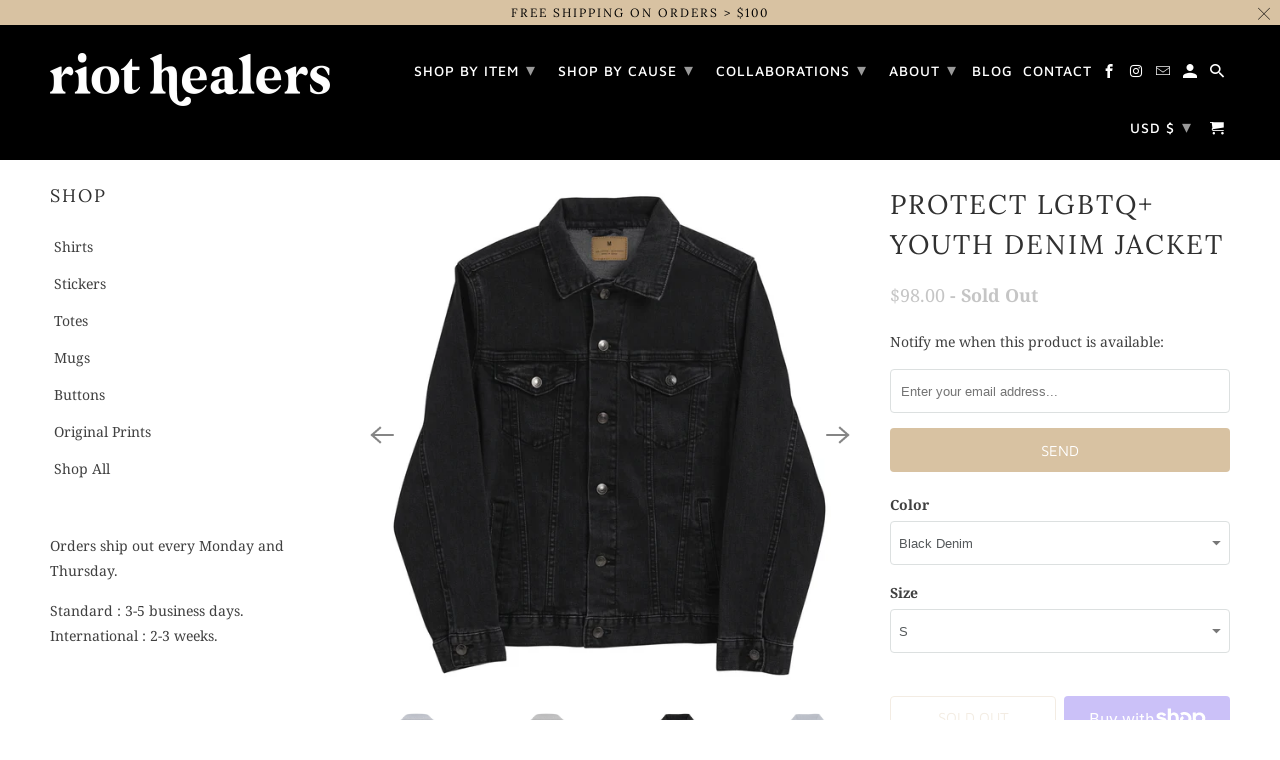

--- FILE ---
content_type: text/html; charset=utf-8
request_url: https://www.riothealers.com/products/protect-lgbtq-youth-denim-jacket
body_size: 24858
content:
<!--SCS-->
<!-- This code is generate by Simple Coming Soon app. Please do not change it manually, it can cause to а cycle redirect. -->
<script>
	document.write(
		"<script src=\"https://comingsoon.kad.systems/scripts/8e2ae71a89017329df40fdcc2e6f8b89.js?" + Math.random() + "\"><\/script>"
	);
</script>
<!--eSCS--><!DOCTYPE html>
<html lang="en">
  <head>
    <meta charset="utf-8">
    <meta http-equiv="cleartype" content="on">
    <meta name="robots" content="index,follow">

    
    <title>Protect LGBTQ+ Youth Denim Jacket - Riot Healers</title>

    
      <meta name="description" content="• Unisex denim jacket, oversized! Runs big for size. • Embroidered Back • 99% ring-spun combed cotton, 1% spandex - heavy, durable denim material • Chest pockets with buttonsSize guide   WIDTH (inches) LENGTH (inches) SLEEVE LENGTH (inches) S 19 ½ 26 24 ½ M 21 ½ 26 ½ 24 ¾ L 23 ½ 27 25 XL 25 ½ 27 ½ 25 ¼ 2XL 27 28 25 ½" />
    

    

<meta name="author" content="Riot Healers">
<meta property="og:url" content="https://www.riothealers.com/products/protect-lgbtq-youth-denim-jacket">
<meta property="og:site_name" content="Riot Healers">




  <meta property="og:type" content="product">
  <meta property="og:title" content="Protect LGBTQ+ Youth Denim Jacket">
  
    
      <meta property="og:image" content="https://www.riothealers.com/cdn/shop/products/unisex-denim-jacket-classic-denim-back-6348f47d8b815_600x.jpg?v=1665725589">
      <meta property="og:image:secure_url" content="https://www.riothealers.com/cdn/shop/products/unisex-denim-jacket-classic-denim-back-6348f47d8b815_600x.jpg?v=1665725589">
      <meta property="og:image:width" content="2000">
      <meta property="og:image:height" content="2000">
      <meta property="og:image:alt" content="Protect LGBTQ+ Youth Denim Jacket">
      
    
      <meta property="og:image" content="https://www.riothealers.com/cdn/shop/products/unisex-denim-jacket-black-denim-back-6348f47d8b3f4_600x.jpg?v=1665725589">
      <meta property="og:image:secure_url" content="https://www.riothealers.com/cdn/shop/products/unisex-denim-jacket-black-denim-back-6348f47d8b3f4_600x.jpg?v=1665725589">
      <meta property="og:image:width" content="2000">
      <meta property="og:image:height" content="2000">
      <meta property="og:image:alt" content="Protect LGBTQ+ Youth Denim Jacket">
      
    
      <meta property="og:image" content="https://www.riothealers.com/cdn/shop/products/unisex-denim-jacket-black-denim-front-6348f47d89526_600x.jpg?v=1665725589">
      <meta property="og:image:secure_url" content="https://www.riothealers.com/cdn/shop/products/unisex-denim-jacket-black-denim-front-6348f47d89526_600x.jpg?v=1665725589">
      <meta property="og:image:width" content="2000">
      <meta property="og:image:height" content="2000">
      <meta property="og:image:alt" content="Protect LGBTQ+ Youth Denim Jacket">
      
    
  
  <meta property="product:price:amount" content="98.00">
  <meta property="product:price:currency" content="USD">



  <meta property="og:description" content="• Unisex denim jacket, oversized! Runs big for size. • Embroidered Back • 99% ring-spun combed cotton, 1% spandex - heavy, durable denim material • Chest pockets with buttonsSize guide   WIDTH (inches) LENGTH (inches) SLEEVE LENGTH (inches) S 19 ½ 26 24 ½ M 21 ½ 26 ½ 24 ¾ L 23 ½ 27 25 XL 25 ½ 27 ½ 25 ¼ 2XL 27 28 25 ½">




<meta name="twitter:card" content="summary">

  <meta name="twitter:title" content="Protect LGBTQ+ Youth Denim Jacket">
  <meta name="twitter:description" content="• Unisex denim jacket, oversized! Runs big for size.
• Embroidered Back
• 99% ring-spun combed cotton, 1% spandex - heavy, durable denim material
• Chest pockets with buttonsSize guide

 
WIDTH (inches)
LENGTH (inches)
SLEEVE LENGTH (inches)


S
19 ½
26
24 ½


M
21 ½
26 ½
24 ¾


L
23 ½
27
25


XL
25 ½
27 ½
25 ¼


2XL
27
28
25 ½

">
  <meta name="twitter:image:width" content="240">
  <meta name="twitter:image:height" content="240">
  <meta name="twitter:image" content="https://www.riothealers.com/cdn/shop/products/unisex-denim-jacket-classic-denim-back-6348f47d8b815_240x.jpg?v=1665725589">
  <meta name="twitter:image:alt" content="Protect LGBTQ+ Youth Denim Jacket">



    
    

    <!-- Mobile Specific Metas -->
    <meta name="HandheldFriendly" content="True">
    <meta name="MobileOptimized" content="320">
    <meta name="viewport" content="width=device-width,initial-scale=1">
    <meta name="theme-color" content="#ffffff">

    <!-- Stylesheet for Fancybox library -->
    <link href="//www.riothealers.com/cdn/shop/t/4/assets/fancybox.css?v=30466120580444283401613847017" rel="stylesheet" type="text/css" media="all" />

    <!-- Stylesheets for Retina 4.7.6 -->
    <link href="//www.riothealers.com/cdn/shop/t/4/assets/styles.scss.css?v=171206036067593942731759260799" rel="stylesheet" type="text/css" media="all" />

    <!--[if lte IE 9]>
      <link href="//www.riothealers.com/cdn/shop/t/4/assets/ie.css?v=16370617434440559491613847041" rel="stylesheet" type="text/css" media="all" />
    <![endif]-->

    
      <link rel="shortcut icon" type="image/x-icon" href="//www.riothealers.com/cdn/shop/files/Riot_Healers__Option_2_8acb04e4-05ca-4a4f-88d5-c2e63d171154_180x180.png?v=1617028375">
      <link rel="apple-touch-icon" href="//www.riothealers.com/cdn/shop/files/Riot_Healers__Option_2_8acb04e4-05ca-4a4f-88d5-c2e63d171154_180x180.png?v=1617028375"/>
      <link rel="apple-touch-icon" sizes="72x72" href="//www.riothealers.com/cdn/shop/files/Riot_Healers__Option_2_8acb04e4-05ca-4a4f-88d5-c2e63d171154_72x72.png?v=1617028375"/>
      <link rel="apple-touch-icon" sizes="114x114" href="//www.riothealers.com/cdn/shop/files/Riot_Healers__Option_2_8acb04e4-05ca-4a4f-88d5-c2e63d171154_114x114.png?v=1617028375"/>
      <link rel="apple-touch-icon" sizes="180x180" href="//www.riothealers.com/cdn/shop/files/Riot_Healers__Option_2_8acb04e4-05ca-4a4f-88d5-c2e63d171154_180x180.png?v=1617028375"/>
      <link rel="apple-touch-icon" sizes="228x228" href="//www.riothealers.com/cdn/shop/files/Riot_Healers__Option_2_8acb04e4-05ca-4a4f-88d5-c2e63d171154_228x228.png?v=1617028375"/>
    

    <link rel="canonical" href="https://www.riothealers.com/products/protect-lgbtq-youth-denim-jacket" />

    

    
      <script type="text/javascript" src="/services/javascripts/currencies.js"></script>
      <script defer src="//www.riothealers.com/cdn/shop/t/4/assets/currencies.js?v=118428451790797191331613847015"></script>
    

    <script>
      
Shopify = window.Shopify || {};Shopify.routes =Shopify.routes || {};Shopify.routes.cart_url = "\/cart";Shopify.theme_settings = {};Shopify.theme_settings.current_locale = "en";Shopify.theme_settings.shop_url = "https://www.riothealers.com";Shopify.theme_settings.newsletter_popup = false;Shopify.theme_settings.newsletter_popup_days = "30";Shopify.theme_settings.newsletter_popup_mobile = false;Shopify.theme_settings.newsletter_popup_seconds = 2;Shopify.theme_settings.search_option = "product,page,article";Shopify.theme_settings.search_items_to_display = 5;Shopify.theme_settings.enable_autocomplete = true;Shopify.theme_settings.free_text = "Free";Shopify.translation =Shopify.translation || {};Shopify.translation.newsletter_success_text = "Thank you for joining our mailing list!";Shopify.translation.contact_field_email = "";Shopify.translation.menu = "Menu";Shopify.translation.search = "Search";Shopify.translation.all_results = "View all results";Shopify.translation.no_results = "No results found.";Shopify.translation.agree_to_terms_warning = "You must agree with the terms and conditions to checkout.";Shopify.translation.cart_discount = "Discount";Shopify.translation.edit_cart = "Edit Cart";Shopify.translation.add_to_cart_success = "Translation missing: en.layout.general.add_to_cart_success";Shopify.translation.agree_to_terms_html = "I Agree with the Terms &amp; Conditions";Shopify.translation.checkout = "Checkout";Shopify.translation.or = "Translation missing: en.layout.general.or";Shopify.translation.continue_shopping = "Continue Shopping";Shopify.translation.empty_cart = "Your Cart is Empty";Shopify.translation.cart_total = "Item total";Shopify.translation.subtotal = "Subtotal";Shopify.translation.cart_notes = "Order Notes";Shopify.translation.product_add_to_cart_success = "Added";Shopify.translation.product_add_to_cart = "Add to Cart";Shopify.translation.product_notify_form_email = "Enter your email address...";Shopify.translation.product_notify_form_send = "Send";Shopify.translation.items_left_count_one = "item left";Shopify.translation.items_left_count_other = "items left";Shopify.translation.product_sold_out = "Sold Out";Shopify.translation.product_unavailable = "Unavailable";Shopify.translation.product_notify_form_success = "Thanks! We will notify you when this product becomes available!";Shopify.translation.product_from = "from";Shopify.routes =Shopify.routes || {};Shopify.routes.root_url = "/";Shopify.routes.cart_url = "/cart";Shopify.routes.search_url = "/search";Shopify.media_queries =Shopify.media_queries || {};Shopify.media_queries.small = window.matchMedia( "(max-width: 480px)" );Shopify.media_queries.medium = window.matchMedia( "(max-width: 798px)" );Shopify.media_queries.large = window.matchMedia( "(min-width: 799px)" );Shopify.media_queries.larger = window.matchMedia( "(min-width: 960px)" );Shopify.media_queries.xlarge = window.matchMedia( "(min-width: 1200px)" );Shopify.media_queries.ie10 = window.matchMedia( "all and (-ms-high-contrast: none), (-ms-high-contrast: active)" );Shopify.media_queries.tablet = window.matchMedia( "only screen and (min-width: 799px) and (max-width: 1024px)" );Shopify.device =Shopify.device || {};Shopify.device.hasTouch = window.matchMedia("(any-pointer: coarse)");Shopify.device.hasMouse = window.matchMedia("(any-pointer: fine)");Shopify.media_queries =Shopify.media_queries || {};Shopify.media_queries.small = window.matchMedia( "(max-width: 480px)" );Shopify.media_queries.medium = window.matchMedia( "(max-width: 798px)" );Shopify.media_queries.large = window.matchMedia( "(min-width: 799px)" );Shopify.media_queries.larger = window.matchMedia( "(min-width: 960px)" );Shopify.media_queries.xlarge = window.matchMedia( "(min-width: 1200px)" );Shopify.media_queries.ie10 = window.matchMedia( "all and (-ms-high-contrast: none), (-ms-high-contrast: active)" );Shopify.media_queries.tablet = window.matchMedia( "only screen and (min-width: 799px) and (max-width: 1024px)" );


Currency = window.Currency || {};


Currency.shop_currency = "USD";
Currency.default_currency = "USD";
Currency.display_format = "money_format";
Currency.money_format = "${{amount}}";
Currency.money_format_no_currency = "${{amount}}";
Currency.money_format_currency = "${{amount}} USD";
Currency.native_multi_currency = true;
Currency.iso_code = "USD";
Currency.symbol = "$";
Currency.shipping_calculator = true;
    </script>

    <script src="//www.riothealers.com/cdn/shop/t/4/assets/app.js?v=12348862317603879571617028338" type="text/javascript"></script>

    <script>window.performance && window.performance.mark && window.performance.mark('shopify.content_for_header.start');</script><meta id="shopify-digital-wallet" name="shopify-digital-wallet" content="/52491059392/digital_wallets/dialog">
<meta name="shopify-checkout-api-token" content="1a46eb9e4bfb4e32a1f79ebcbd967dba">
<meta id="in-context-paypal-metadata" data-shop-id="52491059392" data-venmo-supported="false" data-environment="production" data-locale="en_US" data-paypal-v4="true" data-currency="USD">
<link rel="alternate" type="application/json+oembed" href="https://www.riothealers.com/products/protect-lgbtq-youth-denim-jacket.oembed">
<script async="async" src="/checkouts/internal/preloads.js?locale=en-US"></script>
<link rel="preconnect" href="https://shop.app" crossorigin="anonymous">
<script async="async" src="https://shop.app/checkouts/internal/preloads.js?locale=en-US&shop_id=52491059392" crossorigin="anonymous"></script>
<script id="apple-pay-shop-capabilities" type="application/json">{"shopId":52491059392,"countryCode":"US","currencyCode":"USD","merchantCapabilities":["supports3DS"],"merchantId":"gid:\/\/shopify\/Shop\/52491059392","merchantName":"Riot Healers","requiredBillingContactFields":["postalAddress","email"],"requiredShippingContactFields":["postalAddress","email"],"shippingType":"shipping","supportedNetworks":["visa","masterCard","amex","discover","elo","jcb"],"total":{"type":"pending","label":"Riot Healers","amount":"1.00"},"shopifyPaymentsEnabled":true,"supportsSubscriptions":true}</script>
<script id="shopify-features" type="application/json">{"accessToken":"1a46eb9e4bfb4e32a1f79ebcbd967dba","betas":["rich-media-storefront-analytics"],"domain":"www.riothealers.com","predictiveSearch":true,"shopId":52491059392,"locale":"en"}</script>
<script>var Shopify = Shopify || {};
Shopify.shop = "riot-healers.myshopify.com";
Shopify.locale = "en";
Shopify.currency = {"active":"USD","rate":"1.0"};
Shopify.country = "US";
Shopify.theme = {"name":"RH Launch Site","id":119254941888,"schema_name":"Retina","schema_version":"4.7.6","theme_store_id":601,"role":"main"};
Shopify.theme.handle = "null";
Shopify.theme.style = {"id":null,"handle":null};
Shopify.cdnHost = "www.riothealers.com/cdn";
Shopify.routes = Shopify.routes || {};
Shopify.routes.root = "/";</script>
<script type="module">!function(o){(o.Shopify=o.Shopify||{}).modules=!0}(window);</script>
<script>!function(o){function n(){var o=[];function n(){o.push(Array.prototype.slice.apply(arguments))}return n.q=o,n}var t=o.Shopify=o.Shopify||{};t.loadFeatures=n(),t.autoloadFeatures=n()}(window);</script>
<script>
  window.ShopifyPay = window.ShopifyPay || {};
  window.ShopifyPay.apiHost = "shop.app\/pay";
  window.ShopifyPay.redirectState = null;
</script>
<script id="shop-js-analytics" type="application/json">{"pageType":"product"}</script>
<script defer="defer" async type="module" src="//www.riothealers.com/cdn/shopifycloud/shop-js/modules/v2/client.init-shop-cart-sync_BT-GjEfc.en.esm.js"></script>
<script defer="defer" async type="module" src="//www.riothealers.com/cdn/shopifycloud/shop-js/modules/v2/chunk.common_D58fp_Oc.esm.js"></script>
<script defer="defer" async type="module" src="//www.riothealers.com/cdn/shopifycloud/shop-js/modules/v2/chunk.modal_xMitdFEc.esm.js"></script>
<script type="module">
  await import("//www.riothealers.com/cdn/shopifycloud/shop-js/modules/v2/client.init-shop-cart-sync_BT-GjEfc.en.esm.js");
await import("//www.riothealers.com/cdn/shopifycloud/shop-js/modules/v2/chunk.common_D58fp_Oc.esm.js");
await import("//www.riothealers.com/cdn/shopifycloud/shop-js/modules/v2/chunk.modal_xMitdFEc.esm.js");

  window.Shopify.SignInWithShop?.initShopCartSync?.({"fedCMEnabled":true,"windoidEnabled":true});

</script>
<script>
  window.Shopify = window.Shopify || {};
  if (!window.Shopify.featureAssets) window.Shopify.featureAssets = {};
  window.Shopify.featureAssets['shop-js'] = {"shop-cart-sync":["modules/v2/client.shop-cart-sync_DZOKe7Ll.en.esm.js","modules/v2/chunk.common_D58fp_Oc.esm.js","modules/v2/chunk.modal_xMitdFEc.esm.js"],"init-fed-cm":["modules/v2/client.init-fed-cm_B6oLuCjv.en.esm.js","modules/v2/chunk.common_D58fp_Oc.esm.js","modules/v2/chunk.modal_xMitdFEc.esm.js"],"shop-cash-offers":["modules/v2/client.shop-cash-offers_D2sdYoxE.en.esm.js","modules/v2/chunk.common_D58fp_Oc.esm.js","modules/v2/chunk.modal_xMitdFEc.esm.js"],"shop-login-button":["modules/v2/client.shop-login-button_QeVjl5Y3.en.esm.js","modules/v2/chunk.common_D58fp_Oc.esm.js","modules/v2/chunk.modal_xMitdFEc.esm.js"],"pay-button":["modules/v2/client.pay-button_DXTOsIq6.en.esm.js","modules/v2/chunk.common_D58fp_Oc.esm.js","modules/v2/chunk.modal_xMitdFEc.esm.js"],"shop-button":["modules/v2/client.shop-button_DQZHx9pm.en.esm.js","modules/v2/chunk.common_D58fp_Oc.esm.js","modules/v2/chunk.modal_xMitdFEc.esm.js"],"avatar":["modules/v2/client.avatar_BTnouDA3.en.esm.js"],"init-windoid":["modules/v2/client.init-windoid_CR1B-cfM.en.esm.js","modules/v2/chunk.common_D58fp_Oc.esm.js","modules/v2/chunk.modal_xMitdFEc.esm.js"],"init-shop-for-new-customer-accounts":["modules/v2/client.init-shop-for-new-customer-accounts_C_vY_xzh.en.esm.js","modules/v2/client.shop-login-button_QeVjl5Y3.en.esm.js","modules/v2/chunk.common_D58fp_Oc.esm.js","modules/v2/chunk.modal_xMitdFEc.esm.js"],"init-shop-email-lookup-coordinator":["modules/v2/client.init-shop-email-lookup-coordinator_BI7n9ZSv.en.esm.js","modules/v2/chunk.common_D58fp_Oc.esm.js","modules/v2/chunk.modal_xMitdFEc.esm.js"],"init-shop-cart-sync":["modules/v2/client.init-shop-cart-sync_BT-GjEfc.en.esm.js","modules/v2/chunk.common_D58fp_Oc.esm.js","modules/v2/chunk.modal_xMitdFEc.esm.js"],"shop-toast-manager":["modules/v2/client.shop-toast-manager_DiYdP3xc.en.esm.js","modules/v2/chunk.common_D58fp_Oc.esm.js","modules/v2/chunk.modal_xMitdFEc.esm.js"],"init-customer-accounts":["modules/v2/client.init-customer-accounts_D9ZNqS-Q.en.esm.js","modules/v2/client.shop-login-button_QeVjl5Y3.en.esm.js","modules/v2/chunk.common_D58fp_Oc.esm.js","modules/v2/chunk.modal_xMitdFEc.esm.js"],"init-customer-accounts-sign-up":["modules/v2/client.init-customer-accounts-sign-up_iGw4briv.en.esm.js","modules/v2/client.shop-login-button_QeVjl5Y3.en.esm.js","modules/v2/chunk.common_D58fp_Oc.esm.js","modules/v2/chunk.modal_xMitdFEc.esm.js"],"shop-follow-button":["modules/v2/client.shop-follow-button_CqMgW2wH.en.esm.js","modules/v2/chunk.common_D58fp_Oc.esm.js","modules/v2/chunk.modal_xMitdFEc.esm.js"],"checkout-modal":["modules/v2/client.checkout-modal_xHeaAweL.en.esm.js","modules/v2/chunk.common_D58fp_Oc.esm.js","modules/v2/chunk.modal_xMitdFEc.esm.js"],"shop-login":["modules/v2/client.shop-login_D91U-Q7h.en.esm.js","modules/v2/chunk.common_D58fp_Oc.esm.js","modules/v2/chunk.modal_xMitdFEc.esm.js"],"lead-capture":["modules/v2/client.lead-capture_BJmE1dJe.en.esm.js","modules/v2/chunk.common_D58fp_Oc.esm.js","modules/v2/chunk.modal_xMitdFEc.esm.js"],"payment-terms":["modules/v2/client.payment-terms_Ci9AEqFq.en.esm.js","modules/v2/chunk.common_D58fp_Oc.esm.js","modules/v2/chunk.modal_xMitdFEc.esm.js"]};
</script>
<script>(function() {
  var isLoaded = false;
  function asyncLoad() {
    if (isLoaded) return;
    isLoaded = true;
    var urls = ["\/\/cdn.shopify.com\/proxy\/812762f535e1a987f6f75d85f00ae470df622b1b1a8fd0bcd11ab7d82664d315\/storage.googleapis.com\/singleton-software-bucket\/secondimageonhover\/prod\/main.js?shop=riot-healers.myshopify.com\u0026sp-cache-control=cHVibGljLCBtYXgtYWdlPTkwMA","\/\/www.powr.io\/powr.js?powr-token=riot-healers.myshopify.com\u0026external-type=shopify\u0026shop=riot-healers.myshopify.com","https:\/\/instafeed.nfcube.com\/cdn\/b8856ca1c8619ef88c1feca694db9470.js?shop=riot-healers.myshopify.com","https:\/\/cdn.recovermycart.com\/scripts\/keepcart\/CartJS.min.js?shop=riot-healers.myshopify.com\u0026shop=riot-healers.myshopify.com","\/\/cdn.shopify.com\/proxy\/3959b600e08ade3572c187e666428da1da2d1aefc542f4fd494cdaabcdf248d2\/static.cdn.printful.com\/static\/js\/external\/shopify-product-customizer.js?v=0.28\u0026shop=riot-healers.myshopify.com\u0026sp-cache-control=cHVibGljLCBtYXgtYWdlPTkwMA"];
    for (var i = 0; i < urls.length; i++) {
      var s = document.createElement('script');
      s.type = 'text/javascript';
      s.async = true;
      s.src = urls[i];
      var x = document.getElementsByTagName('script')[0];
      x.parentNode.insertBefore(s, x);
    }
  };
  if(window.attachEvent) {
    window.attachEvent('onload', asyncLoad);
  } else {
    window.addEventListener('load', asyncLoad, false);
  }
})();</script>
<script id="__st">var __st={"a":52491059392,"offset":-21600,"reqid":"1e3b61ec-553e-4b4e-a1eb-e2f61b40b42b-1769197117","pageurl":"www.riothealers.com\/products\/protect-lgbtq-youth-denim-jacket","u":"5e7a929447ce","p":"product","rtyp":"product","rid":7376670916800};</script>
<script>window.ShopifyPaypalV4VisibilityTracking = true;</script>
<script id="captcha-bootstrap">!function(){'use strict';const t='contact',e='account',n='new_comment',o=[[t,t],['blogs',n],['comments',n],[t,'customer']],c=[[e,'customer_login'],[e,'guest_login'],[e,'recover_customer_password'],[e,'create_customer']],r=t=>t.map((([t,e])=>`form[action*='/${t}']:not([data-nocaptcha='true']) input[name='form_type'][value='${e}']`)).join(','),a=t=>()=>t?[...document.querySelectorAll(t)].map((t=>t.form)):[];function s(){const t=[...o],e=r(t);return a(e)}const i='password',u='form_key',d=['recaptcha-v3-token','g-recaptcha-response','h-captcha-response',i],f=()=>{try{return window.sessionStorage}catch{return}},m='__shopify_v',_=t=>t.elements[u];function p(t,e,n=!1){try{const o=window.sessionStorage,c=JSON.parse(o.getItem(e)),{data:r}=function(t){const{data:e,action:n}=t;return t[m]||n?{data:e,action:n}:{data:t,action:n}}(c);for(const[e,n]of Object.entries(r))t.elements[e]&&(t.elements[e].value=n);n&&o.removeItem(e)}catch(o){console.error('form repopulation failed',{error:o})}}const l='form_type',E='cptcha';function T(t){t.dataset[E]=!0}const w=window,h=w.document,L='Shopify',v='ce_forms',y='captcha';let A=!1;((t,e)=>{const n=(g='f06e6c50-85a8-45c8-87d0-21a2b65856fe',I='https://cdn.shopify.com/shopifycloud/storefront-forms-hcaptcha/ce_storefront_forms_captcha_hcaptcha.v1.5.2.iife.js',D={infoText:'Protected by hCaptcha',privacyText:'Privacy',termsText:'Terms'},(t,e,n)=>{const o=w[L][v],c=o.bindForm;if(c)return c(t,g,e,D).then(n);var r;o.q.push([[t,g,e,D],n]),r=I,A||(h.body.append(Object.assign(h.createElement('script'),{id:'captcha-provider',async:!0,src:r})),A=!0)});var g,I,D;w[L]=w[L]||{},w[L][v]=w[L][v]||{},w[L][v].q=[],w[L][y]=w[L][y]||{},w[L][y].protect=function(t,e){n(t,void 0,e),T(t)},Object.freeze(w[L][y]),function(t,e,n,w,h,L){const[v,y,A,g]=function(t,e,n){const i=e?o:[],u=t?c:[],d=[...i,...u],f=r(d),m=r(i),_=r(d.filter((([t,e])=>n.includes(e))));return[a(f),a(m),a(_),s()]}(w,h,L),I=t=>{const e=t.target;return e instanceof HTMLFormElement?e:e&&e.form},D=t=>v().includes(t);t.addEventListener('submit',(t=>{const e=I(t);if(!e)return;const n=D(e)&&!e.dataset.hcaptchaBound&&!e.dataset.recaptchaBound,o=_(e),c=g().includes(e)&&(!o||!o.value);(n||c)&&t.preventDefault(),c&&!n&&(function(t){try{if(!f())return;!function(t){const e=f();if(!e)return;const n=_(t);if(!n)return;const o=n.value;o&&e.removeItem(o)}(t);const e=Array.from(Array(32),(()=>Math.random().toString(36)[2])).join('');!function(t,e){_(t)||t.append(Object.assign(document.createElement('input'),{type:'hidden',name:u})),t.elements[u].value=e}(t,e),function(t,e){const n=f();if(!n)return;const o=[...t.querySelectorAll(`input[type='${i}']`)].map((({name:t})=>t)),c=[...d,...o],r={};for(const[a,s]of new FormData(t).entries())c.includes(a)||(r[a]=s);n.setItem(e,JSON.stringify({[m]:1,action:t.action,data:r}))}(t,e)}catch(e){console.error('failed to persist form',e)}}(e),e.submit())}));const S=(t,e)=>{t&&!t.dataset[E]&&(n(t,e.some((e=>e===t))),T(t))};for(const o of['focusin','change'])t.addEventListener(o,(t=>{const e=I(t);D(e)&&S(e,y())}));const B=e.get('form_key'),M=e.get(l),P=B&&M;t.addEventListener('DOMContentLoaded',(()=>{const t=y();if(P)for(const e of t)e.elements[l].value===M&&p(e,B);[...new Set([...A(),...v().filter((t=>'true'===t.dataset.shopifyCaptcha))])].forEach((e=>S(e,t)))}))}(h,new URLSearchParams(w.location.search),n,t,e,['guest_login'])})(!0,!0)}();</script>
<script integrity="sha256-4kQ18oKyAcykRKYeNunJcIwy7WH5gtpwJnB7kiuLZ1E=" data-source-attribution="shopify.loadfeatures" defer="defer" src="//www.riothealers.com/cdn/shopifycloud/storefront/assets/storefront/load_feature-a0a9edcb.js" crossorigin="anonymous"></script>
<script crossorigin="anonymous" defer="defer" src="//www.riothealers.com/cdn/shopifycloud/storefront/assets/shopify_pay/storefront-65b4c6d7.js?v=20250812"></script>
<script data-source-attribution="shopify.dynamic_checkout.dynamic.init">var Shopify=Shopify||{};Shopify.PaymentButton=Shopify.PaymentButton||{isStorefrontPortableWallets:!0,init:function(){window.Shopify.PaymentButton.init=function(){};var t=document.createElement("script");t.src="https://www.riothealers.com/cdn/shopifycloud/portable-wallets/latest/portable-wallets.en.js",t.type="module",document.head.appendChild(t)}};
</script>
<script data-source-attribution="shopify.dynamic_checkout.buyer_consent">
  function portableWalletsHideBuyerConsent(e){var t=document.getElementById("shopify-buyer-consent"),n=document.getElementById("shopify-subscription-policy-button");t&&n&&(t.classList.add("hidden"),t.setAttribute("aria-hidden","true"),n.removeEventListener("click",e))}function portableWalletsShowBuyerConsent(e){var t=document.getElementById("shopify-buyer-consent"),n=document.getElementById("shopify-subscription-policy-button");t&&n&&(t.classList.remove("hidden"),t.removeAttribute("aria-hidden"),n.addEventListener("click",e))}window.Shopify?.PaymentButton&&(window.Shopify.PaymentButton.hideBuyerConsent=portableWalletsHideBuyerConsent,window.Shopify.PaymentButton.showBuyerConsent=portableWalletsShowBuyerConsent);
</script>
<script>
  function portableWalletsCleanup(e){e&&e.src&&console.error("Failed to load portable wallets script "+e.src);var t=document.querySelectorAll("shopify-accelerated-checkout .shopify-payment-button__skeleton, shopify-accelerated-checkout-cart .wallet-cart-button__skeleton"),e=document.getElementById("shopify-buyer-consent");for(let e=0;e<t.length;e++)t[e].remove();e&&e.remove()}function portableWalletsNotLoadedAsModule(e){e instanceof ErrorEvent&&"string"==typeof e.message&&e.message.includes("import.meta")&&"string"==typeof e.filename&&e.filename.includes("portable-wallets")&&(window.removeEventListener("error",portableWalletsNotLoadedAsModule),window.Shopify.PaymentButton.failedToLoad=e,"loading"===document.readyState?document.addEventListener("DOMContentLoaded",window.Shopify.PaymentButton.init):window.Shopify.PaymentButton.init())}window.addEventListener("error",portableWalletsNotLoadedAsModule);
</script>

<script type="module" src="https://www.riothealers.com/cdn/shopifycloud/portable-wallets/latest/portable-wallets.en.js" onError="portableWalletsCleanup(this)" crossorigin="anonymous"></script>
<script nomodule>
  document.addEventListener("DOMContentLoaded", portableWalletsCleanup);
</script>

<link id="shopify-accelerated-checkout-styles" rel="stylesheet" media="screen" href="https://www.riothealers.com/cdn/shopifycloud/portable-wallets/latest/accelerated-checkout-backwards-compat.css" crossorigin="anonymous">
<style id="shopify-accelerated-checkout-cart">
        #shopify-buyer-consent {
  margin-top: 1em;
  display: inline-block;
  width: 100%;
}

#shopify-buyer-consent.hidden {
  display: none;
}

#shopify-subscription-policy-button {
  background: none;
  border: none;
  padding: 0;
  text-decoration: underline;
  font-size: inherit;
  cursor: pointer;
}

#shopify-subscription-policy-button::before {
  box-shadow: none;
}

      </style>

<script>window.performance && window.performance.mark && window.performance.mark('shopify.content_for_header.end');</script>

    <noscript>
      <style>
        img.lazyload[data-sizes="auto"] {
          display: none !important;
        }
        .image__fallback {
          width: 100vw;
          display: block !important;
          max-width: 100vw !important;
          margin-bottom: 0;
        }
        .no-js-only {
          display: inherit !important;
        }
        .icon-cart.cart-button {
          display: none;
        }
        .lazyload {
          opacity: 1;
          -webkit-filter: blur(0);
          filter: blur(0);
        }
        .animate_right,
        .animate_left,
        .animate_up,
        .animate_down {
          opacity: 1;
        }
        .product_section .product_form {
          opacity: 1;
        }
        .multi_select,
        form .select {
          display: block !important;
        }
        .swatch_options {
          display: none;
        }
        .primary_logo {
          display: block;
        }
      </style>
    </noscript>
  
<!-- GSSTART Image swap. Do not change -->
<script  type="text/javascript">
  gsCollection = {
    };
</script>
 
<!-- Image swap code end. Do not change GSEND --><script type="text/javascript">
	
		var productSIHHandle = 'protect-lgbtq-youth-denim-jacket';
	
	var isCartPage = false;
	
</script>
<script type="text/javascript">var show_classic_device = '1';var show_touch_device = '1';var enable_zoom = '0';var enable_zoom_touch_devices = '0';</script>

<link href="https://monorail-edge.shopifysvc.com" rel="dns-prefetch">
<script>(function(){if ("sendBeacon" in navigator && "performance" in window) {try {var session_token_from_headers = performance.getEntriesByType('navigation')[0].serverTiming.find(x => x.name == '_s').description;} catch {var session_token_from_headers = undefined;}var session_cookie_matches = document.cookie.match(/_shopify_s=([^;]*)/);var session_token_from_cookie = session_cookie_matches && session_cookie_matches.length === 2 ? session_cookie_matches[1] : "";var session_token = session_token_from_headers || session_token_from_cookie || "";function handle_abandonment_event(e) {var entries = performance.getEntries().filter(function(entry) {return /monorail-edge.shopifysvc.com/.test(entry.name);});if (!window.abandonment_tracked && entries.length === 0) {window.abandonment_tracked = true;var currentMs = Date.now();var navigation_start = performance.timing.navigationStart;var payload = {shop_id: 52491059392,url: window.location.href,navigation_start,duration: currentMs - navigation_start,session_token,page_type: "product"};window.navigator.sendBeacon("https://monorail-edge.shopifysvc.com/v1/produce", JSON.stringify({schema_id: "online_store_buyer_site_abandonment/1.1",payload: payload,metadata: {event_created_at_ms: currentMs,event_sent_at_ms: currentMs}}));}}window.addEventListener('pagehide', handle_abandonment_event);}}());</script>
<script id="web-pixels-manager-setup">(function e(e,d,r,n,o){if(void 0===o&&(o={}),!Boolean(null===(a=null===(i=window.Shopify)||void 0===i?void 0:i.analytics)||void 0===a?void 0:a.replayQueue)){var i,a;window.Shopify=window.Shopify||{};var t=window.Shopify;t.analytics=t.analytics||{};var s=t.analytics;s.replayQueue=[],s.publish=function(e,d,r){return s.replayQueue.push([e,d,r]),!0};try{self.performance.mark("wpm:start")}catch(e){}var l=function(){var e={modern:/Edge?\/(1{2}[4-9]|1[2-9]\d|[2-9]\d{2}|\d{4,})\.\d+(\.\d+|)|Firefox\/(1{2}[4-9]|1[2-9]\d|[2-9]\d{2}|\d{4,})\.\d+(\.\d+|)|Chrom(ium|e)\/(9{2}|\d{3,})\.\d+(\.\d+|)|(Maci|X1{2}).+ Version\/(15\.\d+|(1[6-9]|[2-9]\d|\d{3,})\.\d+)([,.]\d+|)( \(\w+\)|)( Mobile\/\w+|) Safari\/|Chrome.+OPR\/(9{2}|\d{3,})\.\d+\.\d+|(CPU[ +]OS|iPhone[ +]OS|CPU[ +]iPhone|CPU IPhone OS|CPU iPad OS)[ +]+(15[._]\d+|(1[6-9]|[2-9]\d|\d{3,})[._]\d+)([._]\d+|)|Android:?[ /-](13[3-9]|1[4-9]\d|[2-9]\d{2}|\d{4,})(\.\d+|)(\.\d+|)|Android.+Firefox\/(13[5-9]|1[4-9]\d|[2-9]\d{2}|\d{4,})\.\d+(\.\d+|)|Android.+Chrom(ium|e)\/(13[3-9]|1[4-9]\d|[2-9]\d{2}|\d{4,})\.\d+(\.\d+|)|SamsungBrowser\/([2-9]\d|\d{3,})\.\d+/,legacy:/Edge?\/(1[6-9]|[2-9]\d|\d{3,})\.\d+(\.\d+|)|Firefox\/(5[4-9]|[6-9]\d|\d{3,})\.\d+(\.\d+|)|Chrom(ium|e)\/(5[1-9]|[6-9]\d|\d{3,})\.\d+(\.\d+|)([\d.]+$|.*Safari\/(?![\d.]+ Edge\/[\d.]+$))|(Maci|X1{2}).+ Version\/(10\.\d+|(1[1-9]|[2-9]\d|\d{3,})\.\d+)([,.]\d+|)( \(\w+\)|)( Mobile\/\w+|) Safari\/|Chrome.+OPR\/(3[89]|[4-9]\d|\d{3,})\.\d+\.\d+|(CPU[ +]OS|iPhone[ +]OS|CPU[ +]iPhone|CPU IPhone OS|CPU iPad OS)[ +]+(10[._]\d+|(1[1-9]|[2-9]\d|\d{3,})[._]\d+)([._]\d+|)|Android:?[ /-](13[3-9]|1[4-9]\d|[2-9]\d{2}|\d{4,})(\.\d+|)(\.\d+|)|Mobile Safari.+OPR\/([89]\d|\d{3,})\.\d+\.\d+|Android.+Firefox\/(13[5-9]|1[4-9]\d|[2-9]\d{2}|\d{4,})\.\d+(\.\d+|)|Android.+Chrom(ium|e)\/(13[3-9]|1[4-9]\d|[2-9]\d{2}|\d{4,})\.\d+(\.\d+|)|Android.+(UC? ?Browser|UCWEB|U3)[ /]?(15\.([5-9]|\d{2,})|(1[6-9]|[2-9]\d|\d{3,})\.\d+)\.\d+|SamsungBrowser\/(5\.\d+|([6-9]|\d{2,})\.\d+)|Android.+MQ{2}Browser\/(14(\.(9|\d{2,})|)|(1[5-9]|[2-9]\d|\d{3,})(\.\d+|))(\.\d+|)|K[Aa][Ii]OS\/(3\.\d+|([4-9]|\d{2,})\.\d+)(\.\d+|)/},d=e.modern,r=e.legacy,n=navigator.userAgent;return n.match(d)?"modern":n.match(r)?"legacy":"unknown"}(),u="modern"===l?"modern":"legacy",c=(null!=n?n:{modern:"",legacy:""})[u],f=function(e){return[e.baseUrl,"/wpm","/b",e.hashVersion,"modern"===e.buildTarget?"m":"l",".js"].join("")}({baseUrl:d,hashVersion:r,buildTarget:u}),m=function(e){var d=e.version,r=e.bundleTarget,n=e.surface,o=e.pageUrl,i=e.monorailEndpoint;return{emit:function(e){var a=e.status,t=e.errorMsg,s=(new Date).getTime(),l=JSON.stringify({metadata:{event_sent_at_ms:s},events:[{schema_id:"web_pixels_manager_load/3.1",payload:{version:d,bundle_target:r,page_url:o,status:a,surface:n,error_msg:t},metadata:{event_created_at_ms:s}}]});if(!i)return console&&console.warn&&console.warn("[Web Pixels Manager] No Monorail endpoint provided, skipping logging."),!1;try{return self.navigator.sendBeacon.bind(self.navigator)(i,l)}catch(e){}var u=new XMLHttpRequest;try{return u.open("POST",i,!0),u.setRequestHeader("Content-Type","text/plain"),u.send(l),!0}catch(e){return console&&console.warn&&console.warn("[Web Pixels Manager] Got an unhandled error while logging to Monorail."),!1}}}}({version:r,bundleTarget:l,surface:e.surface,pageUrl:self.location.href,monorailEndpoint:e.monorailEndpoint});try{o.browserTarget=l,function(e){var d=e.src,r=e.async,n=void 0===r||r,o=e.onload,i=e.onerror,a=e.sri,t=e.scriptDataAttributes,s=void 0===t?{}:t,l=document.createElement("script"),u=document.querySelector("head"),c=document.querySelector("body");if(l.async=n,l.src=d,a&&(l.integrity=a,l.crossOrigin="anonymous"),s)for(var f in s)if(Object.prototype.hasOwnProperty.call(s,f))try{l.dataset[f]=s[f]}catch(e){}if(o&&l.addEventListener("load",o),i&&l.addEventListener("error",i),u)u.appendChild(l);else{if(!c)throw new Error("Did not find a head or body element to append the script");c.appendChild(l)}}({src:f,async:!0,onload:function(){if(!function(){var e,d;return Boolean(null===(d=null===(e=window.Shopify)||void 0===e?void 0:e.analytics)||void 0===d?void 0:d.initialized)}()){var d=window.webPixelsManager.init(e)||void 0;if(d){var r=window.Shopify.analytics;r.replayQueue.forEach((function(e){var r=e[0],n=e[1],o=e[2];d.publishCustomEvent(r,n,o)})),r.replayQueue=[],r.publish=d.publishCustomEvent,r.visitor=d.visitor,r.initialized=!0}}},onerror:function(){return m.emit({status:"failed",errorMsg:"".concat(f," has failed to load")})},sri:function(e){var d=/^sha384-[A-Za-z0-9+/=]+$/;return"string"==typeof e&&d.test(e)}(c)?c:"",scriptDataAttributes:o}),m.emit({status:"loading"})}catch(e){m.emit({status:"failed",errorMsg:(null==e?void 0:e.message)||"Unknown error"})}}})({shopId: 52491059392,storefrontBaseUrl: "https://www.riothealers.com",extensionsBaseUrl: "https://extensions.shopifycdn.com/cdn/shopifycloud/web-pixels-manager",monorailEndpoint: "https://monorail-edge.shopifysvc.com/unstable/produce_batch",surface: "storefront-renderer",enabledBetaFlags: ["2dca8a86"],webPixelsConfigList: [{"id":"491585728","configuration":"{\"storeIdentity\":\"riot-healers.myshopify.com\",\"baseURL\":\"https:\\\/\\\/api.printful.com\\\/shopify-pixels\"}","eventPayloadVersion":"v1","runtimeContext":"STRICT","scriptVersion":"74f275712857ab41bea9d998dcb2f9da","type":"APP","apiClientId":156624,"privacyPurposes":["ANALYTICS","MARKETING","SALE_OF_DATA"],"dataSharingAdjustments":{"protectedCustomerApprovalScopes":["read_customer_address","read_customer_email","read_customer_name","read_customer_personal_data","read_customer_phone"]}},{"id":"172458176","configuration":"{\"pixel_id\":\"199829695236599\",\"pixel_type\":\"facebook_pixel\",\"metaapp_system_user_token\":\"-\"}","eventPayloadVersion":"v1","runtimeContext":"OPEN","scriptVersion":"ca16bc87fe92b6042fbaa3acc2fbdaa6","type":"APP","apiClientId":2329312,"privacyPurposes":["ANALYTICS","MARKETING","SALE_OF_DATA"],"dataSharingAdjustments":{"protectedCustomerApprovalScopes":["read_customer_address","read_customer_email","read_customer_name","read_customer_personal_data","read_customer_phone"]}},{"id":"65306816","configuration":"{\"tagID\":\"2612444972206\"}","eventPayloadVersion":"v1","runtimeContext":"STRICT","scriptVersion":"18031546ee651571ed29edbe71a3550b","type":"APP","apiClientId":3009811,"privacyPurposes":["ANALYTICS","MARKETING","SALE_OF_DATA"],"dataSharingAdjustments":{"protectedCustomerApprovalScopes":["read_customer_address","read_customer_email","read_customer_name","read_customer_personal_data","read_customer_phone"]}},{"id":"93651136","eventPayloadVersion":"v1","runtimeContext":"LAX","scriptVersion":"1","type":"CUSTOM","privacyPurposes":["ANALYTICS"],"name":"Google Analytics tag (migrated)"},{"id":"shopify-app-pixel","configuration":"{}","eventPayloadVersion":"v1","runtimeContext":"STRICT","scriptVersion":"0450","apiClientId":"shopify-pixel","type":"APP","privacyPurposes":["ANALYTICS","MARKETING"]},{"id":"shopify-custom-pixel","eventPayloadVersion":"v1","runtimeContext":"LAX","scriptVersion":"0450","apiClientId":"shopify-pixel","type":"CUSTOM","privacyPurposes":["ANALYTICS","MARKETING"]}],isMerchantRequest: false,initData: {"shop":{"name":"Riot Healers","paymentSettings":{"currencyCode":"USD"},"myshopifyDomain":"riot-healers.myshopify.com","countryCode":"US","storefrontUrl":"https:\/\/www.riothealers.com"},"customer":null,"cart":null,"checkout":null,"productVariants":[{"price":{"amount":98.0,"currencyCode":"USD"},"product":{"title":"Protect LGBTQ+ Youth Denim Jacket","vendor":"Riot Healers","id":"7376670916800","untranslatedTitle":"Protect LGBTQ+ Youth Denim Jacket","url":"\/products\/protect-lgbtq-youth-denim-jacket","type":""},"id":"43226055409856","image":{"src":"\/\/www.riothealers.com\/cdn\/shop\/products\/unisex-denim-jacket-black-denim-front-6348f47d89526.jpg?v=1665725589"},"sku":"5347666_11536","title":"Black Denim \/ S","untranslatedTitle":"Black Denim \/ S"},{"price":{"amount":98.0,"currencyCode":"USD"},"product":{"title":"Protect LGBTQ+ Youth Denim Jacket","vendor":"Riot Healers","id":"7376670916800","untranslatedTitle":"Protect LGBTQ+ Youth Denim Jacket","url":"\/products\/protect-lgbtq-youth-denim-jacket","type":""},"id":"43226055442624","image":{"src":"\/\/www.riothealers.com\/cdn\/shop\/products\/unisex-denim-jacket-black-denim-front-6348f47d89526.jpg?v=1665725589"},"sku":"5347666_11537","title":"Black Denim \/ M","untranslatedTitle":"Black Denim \/ M"},{"price":{"amount":98.0,"currencyCode":"USD"},"product":{"title":"Protect LGBTQ+ Youth Denim Jacket","vendor":"Riot Healers","id":"7376670916800","untranslatedTitle":"Protect LGBTQ+ Youth Denim Jacket","url":"\/products\/protect-lgbtq-youth-denim-jacket","type":""},"id":"43226055475392","image":{"src":"\/\/www.riothealers.com\/cdn\/shop\/products\/unisex-denim-jacket-black-denim-front-6348f47d89526.jpg?v=1665725589"},"sku":"5347666_11538","title":"Black Denim \/ L","untranslatedTitle":"Black Denim \/ L"},{"price":{"amount":98.0,"currencyCode":"USD"},"product":{"title":"Protect LGBTQ+ Youth Denim Jacket","vendor":"Riot Healers","id":"7376670916800","untranslatedTitle":"Protect LGBTQ+ Youth Denim Jacket","url":"\/products\/protect-lgbtq-youth-denim-jacket","type":""},"id":"43226055508160","image":{"src":"\/\/www.riothealers.com\/cdn\/shop\/products\/unisex-denim-jacket-black-denim-front-6348f47d89526.jpg?v=1665725589"},"sku":"5347666_11539","title":"Black Denim \/ XL","untranslatedTitle":"Black Denim \/ XL"},{"price":{"amount":98.0,"currencyCode":"USD"},"product":{"title":"Protect LGBTQ+ Youth Denim Jacket","vendor":"Riot Healers","id":"7376670916800","untranslatedTitle":"Protect LGBTQ+ Youth Denim Jacket","url":"\/products\/protect-lgbtq-youth-denim-jacket","type":""},"id":"43226055540928","image":{"src":"\/\/www.riothealers.com\/cdn\/shop\/products\/unisex-denim-jacket-black-denim-front-6348f47d89526.jpg?v=1665725589"},"sku":"5347666_11540","title":"Black Denim \/ 2XL","untranslatedTitle":"Black Denim \/ 2XL"},{"price":{"amount":98.0,"currencyCode":"USD"},"product":{"title":"Protect LGBTQ+ Youth Denim Jacket","vendor":"Riot Healers","id":"7376670916800","untranslatedTitle":"Protect LGBTQ+ Youth Denim Jacket","url":"\/products\/protect-lgbtq-youth-denim-jacket","type":""},"id":"43226055573696","image":{"src":"\/\/www.riothealers.com\/cdn\/shop\/products\/unisex-denim-jacket-classic-denim-front-6348f47d8b5ca.jpg?v=1665725588"},"sku":"5347666_11541","title":"Classic Denim \/ S","untranslatedTitle":"Classic Denim \/ S"},{"price":{"amount":98.0,"currencyCode":"USD"},"product":{"title":"Protect LGBTQ+ Youth Denim Jacket","vendor":"Riot Healers","id":"7376670916800","untranslatedTitle":"Protect LGBTQ+ Youth Denim Jacket","url":"\/products\/protect-lgbtq-youth-denim-jacket","type":""},"id":"43226055606464","image":{"src":"\/\/www.riothealers.com\/cdn\/shop\/products\/unisex-denim-jacket-classic-denim-front-6348f47d8b5ca.jpg?v=1665725588"},"sku":"5347666_11542","title":"Classic Denim \/ M","untranslatedTitle":"Classic Denim \/ M"},{"price":{"amount":98.0,"currencyCode":"USD"},"product":{"title":"Protect LGBTQ+ Youth Denim Jacket","vendor":"Riot Healers","id":"7376670916800","untranslatedTitle":"Protect LGBTQ+ Youth Denim Jacket","url":"\/products\/protect-lgbtq-youth-denim-jacket","type":""},"id":"43226055639232","image":{"src":"\/\/www.riothealers.com\/cdn\/shop\/products\/unisex-denim-jacket-classic-denim-front-6348f47d8b5ca.jpg?v=1665725588"},"sku":"5347666_11543","title":"Classic Denim \/ L","untranslatedTitle":"Classic Denim \/ L"},{"price":{"amount":98.0,"currencyCode":"USD"},"product":{"title":"Protect LGBTQ+ Youth Denim Jacket","vendor":"Riot Healers","id":"7376670916800","untranslatedTitle":"Protect LGBTQ+ Youth Denim Jacket","url":"\/products\/protect-lgbtq-youth-denim-jacket","type":""},"id":"43226055672000","image":{"src":"\/\/www.riothealers.com\/cdn\/shop\/products\/unisex-denim-jacket-classic-denim-front-6348f47d8b5ca.jpg?v=1665725588"},"sku":"5347666_11544","title":"Classic Denim \/ XL","untranslatedTitle":"Classic Denim \/ XL"},{"price":{"amount":98.0,"currencyCode":"USD"},"product":{"title":"Protect LGBTQ+ Youth Denim Jacket","vendor":"Riot Healers","id":"7376670916800","untranslatedTitle":"Protect LGBTQ+ Youth Denim Jacket","url":"\/products\/protect-lgbtq-youth-denim-jacket","type":""},"id":"43226055704768","image":{"src":"\/\/www.riothealers.com\/cdn\/shop\/products\/unisex-denim-jacket-classic-denim-front-6348f47d8b5ca.jpg?v=1665725588"},"sku":"5347666_11545","title":"Classic Denim \/ 2XL","untranslatedTitle":"Classic Denim \/ 2XL"}],"purchasingCompany":null},},"https://www.riothealers.com/cdn","fcfee988w5aeb613cpc8e4bc33m6693e112",{"modern":"","legacy":""},{"shopId":"52491059392","storefrontBaseUrl":"https:\/\/www.riothealers.com","extensionBaseUrl":"https:\/\/extensions.shopifycdn.com\/cdn\/shopifycloud\/web-pixels-manager","surface":"storefront-renderer","enabledBetaFlags":"[\"2dca8a86\"]","isMerchantRequest":"false","hashVersion":"fcfee988w5aeb613cpc8e4bc33m6693e112","publish":"custom","events":"[[\"page_viewed\",{}],[\"product_viewed\",{\"productVariant\":{\"price\":{\"amount\":98.0,\"currencyCode\":\"USD\"},\"product\":{\"title\":\"Protect LGBTQ+ Youth Denim Jacket\",\"vendor\":\"Riot Healers\",\"id\":\"7376670916800\",\"untranslatedTitle\":\"Protect LGBTQ+ Youth Denim Jacket\",\"url\":\"\/products\/protect-lgbtq-youth-denim-jacket\",\"type\":\"\"},\"id\":\"43226055409856\",\"image\":{\"src\":\"\/\/www.riothealers.com\/cdn\/shop\/products\/unisex-denim-jacket-black-denim-front-6348f47d89526.jpg?v=1665725589\"},\"sku\":\"5347666_11536\",\"title\":\"Black Denim \/ S\",\"untranslatedTitle\":\"Black Denim \/ S\"}}]]"});</script><script>
  window.ShopifyAnalytics = window.ShopifyAnalytics || {};
  window.ShopifyAnalytics.meta = window.ShopifyAnalytics.meta || {};
  window.ShopifyAnalytics.meta.currency = 'USD';
  var meta = {"product":{"id":7376670916800,"gid":"gid:\/\/shopify\/Product\/7376670916800","vendor":"Riot Healers","type":"","handle":"protect-lgbtq-youth-denim-jacket","variants":[{"id":43226055409856,"price":9800,"name":"Protect LGBTQ+ Youth Denim Jacket - Black Denim \/ S","public_title":"Black Denim \/ S","sku":"5347666_11536"},{"id":43226055442624,"price":9800,"name":"Protect LGBTQ+ Youth Denim Jacket - Black Denim \/ M","public_title":"Black Denim \/ M","sku":"5347666_11537"},{"id":43226055475392,"price":9800,"name":"Protect LGBTQ+ Youth Denim Jacket - Black Denim \/ L","public_title":"Black Denim \/ L","sku":"5347666_11538"},{"id":43226055508160,"price":9800,"name":"Protect LGBTQ+ Youth Denim Jacket - Black Denim \/ XL","public_title":"Black Denim \/ XL","sku":"5347666_11539"},{"id":43226055540928,"price":9800,"name":"Protect LGBTQ+ Youth Denim Jacket - Black Denim \/ 2XL","public_title":"Black Denim \/ 2XL","sku":"5347666_11540"},{"id":43226055573696,"price":9800,"name":"Protect LGBTQ+ Youth Denim Jacket - Classic Denim \/ S","public_title":"Classic Denim \/ S","sku":"5347666_11541"},{"id":43226055606464,"price":9800,"name":"Protect LGBTQ+ Youth Denim Jacket - Classic Denim \/ M","public_title":"Classic Denim \/ M","sku":"5347666_11542"},{"id":43226055639232,"price":9800,"name":"Protect LGBTQ+ Youth Denim Jacket - Classic Denim \/ L","public_title":"Classic Denim \/ L","sku":"5347666_11543"},{"id":43226055672000,"price":9800,"name":"Protect LGBTQ+ Youth Denim Jacket - Classic Denim \/ XL","public_title":"Classic Denim \/ XL","sku":"5347666_11544"},{"id":43226055704768,"price":9800,"name":"Protect LGBTQ+ Youth Denim Jacket - Classic Denim \/ 2XL","public_title":"Classic Denim \/ 2XL","sku":"5347666_11545"}],"remote":false},"page":{"pageType":"product","resourceType":"product","resourceId":7376670916800,"requestId":"1e3b61ec-553e-4b4e-a1eb-e2f61b40b42b-1769197117"}};
  for (var attr in meta) {
    window.ShopifyAnalytics.meta[attr] = meta[attr];
  }
</script>
<script class="analytics">
  (function () {
    var customDocumentWrite = function(content) {
      var jquery = null;

      if (window.jQuery) {
        jquery = window.jQuery;
      } else if (window.Checkout && window.Checkout.$) {
        jquery = window.Checkout.$;
      }

      if (jquery) {
        jquery('body').append(content);
      }
    };

    var hasLoggedConversion = function(token) {
      if (token) {
        return document.cookie.indexOf('loggedConversion=' + token) !== -1;
      }
      return false;
    }

    var setCookieIfConversion = function(token) {
      if (token) {
        var twoMonthsFromNow = new Date(Date.now());
        twoMonthsFromNow.setMonth(twoMonthsFromNow.getMonth() + 2);

        document.cookie = 'loggedConversion=' + token + '; expires=' + twoMonthsFromNow;
      }
    }

    var trekkie = window.ShopifyAnalytics.lib = window.trekkie = window.trekkie || [];
    if (trekkie.integrations) {
      return;
    }
    trekkie.methods = [
      'identify',
      'page',
      'ready',
      'track',
      'trackForm',
      'trackLink'
    ];
    trekkie.factory = function(method) {
      return function() {
        var args = Array.prototype.slice.call(arguments);
        args.unshift(method);
        trekkie.push(args);
        return trekkie;
      };
    };
    for (var i = 0; i < trekkie.methods.length; i++) {
      var key = trekkie.methods[i];
      trekkie[key] = trekkie.factory(key);
    }
    trekkie.load = function(config) {
      trekkie.config = config || {};
      trekkie.config.initialDocumentCookie = document.cookie;
      var first = document.getElementsByTagName('script')[0];
      var script = document.createElement('script');
      script.type = 'text/javascript';
      script.onerror = function(e) {
        var scriptFallback = document.createElement('script');
        scriptFallback.type = 'text/javascript';
        scriptFallback.onerror = function(error) {
                var Monorail = {
      produce: function produce(monorailDomain, schemaId, payload) {
        var currentMs = new Date().getTime();
        var event = {
          schema_id: schemaId,
          payload: payload,
          metadata: {
            event_created_at_ms: currentMs,
            event_sent_at_ms: currentMs
          }
        };
        return Monorail.sendRequest("https://" + monorailDomain + "/v1/produce", JSON.stringify(event));
      },
      sendRequest: function sendRequest(endpointUrl, payload) {
        // Try the sendBeacon API
        if (window && window.navigator && typeof window.navigator.sendBeacon === 'function' && typeof window.Blob === 'function' && !Monorail.isIos12()) {
          var blobData = new window.Blob([payload], {
            type: 'text/plain'
          });

          if (window.navigator.sendBeacon(endpointUrl, blobData)) {
            return true;
          } // sendBeacon was not successful

        } // XHR beacon

        var xhr = new XMLHttpRequest();

        try {
          xhr.open('POST', endpointUrl);
          xhr.setRequestHeader('Content-Type', 'text/plain');
          xhr.send(payload);
        } catch (e) {
          console.log(e);
        }

        return false;
      },
      isIos12: function isIos12() {
        return window.navigator.userAgent.lastIndexOf('iPhone; CPU iPhone OS 12_') !== -1 || window.navigator.userAgent.lastIndexOf('iPad; CPU OS 12_') !== -1;
      }
    };
    Monorail.produce('monorail-edge.shopifysvc.com',
      'trekkie_storefront_load_errors/1.1',
      {shop_id: 52491059392,
      theme_id: 119254941888,
      app_name: "storefront",
      context_url: window.location.href,
      source_url: "//www.riothealers.com/cdn/s/trekkie.storefront.8d95595f799fbf7e1d32231b9a28fd43b70c67d3.min.js"});

        };
        scriptFallback.async = true;
        scriptFallback.src = '//www.riothealers.com/cdn/s/trekkie.storefront.8d95595f799fbf7e1d32231b9a28fd43b70c67d3.min.js';
        first.parentNode.insertBefore(scriptFallback, first);
      };
      script.async = true;
      script.src = '//www.riothealers.com/cdn/s/trekkie.storefront.8d95595f799fbf7e1d32231b9a28fd43b70c67d3.min.js';
      first.parentNode.insertBefore(script, first);
    };
    trekkie.load(
      {"Trekkie":{"appName":"storefront","development":false,"defaultAttributes":{"shopId":52491059392,"isMerchantRequest":null,"themeId":119254941888,"themeCityHash":"12203077758838787580","contentLanguage":"en","currency":"USD","eventMetadataId":"b742f542-e612-4166-bf7e-57258a98d384"},"isServerSideCookieWritingEnabled":true,"monorailRegion":"shop_domain","enabledBetaFlags":["65f19447"]},"Session Attribution":{},"S2S":{"facebookCapiEnabled":true,"source":"trekkie-storefront-renderer","apiClientId":580111}}
    );

    var loaded = false;
    trekkie.ready(function() {
      if (loaded) return;
      loaded = true;

      window.ShopifyAnalytics.lib = window.trekkie;

      var originalDocumentWrite = document.write;
      document.write = customDocumentWrite;
      try { window.ShopifyAnalytics.merchantGoogleAnalytics.call(this); } catch(error) {};
      document.write = originalDocumentWrite;

      window.ShopifyAnalytics.lib.page(null,{"pageType":"product","resourceType":"product","resourceId":7376670916800,"requestId":"1e3b61ec-553e-4b4e-a1eb-e2f61b40b42b-1769197117","shopifyEmitted":true});

      var match = window.location.pathname.match(/checkouts\/(.+)\/(thank_you|post_purchase)/)
      var token = match? match[1]: undefined;
      if (!hasLoggedConversion(token)) {
        setCookieIfConversion(token);
        window.ShopifyAnalytics.lib.track("Viewed Product",{"currency":"USD","variantId":43226055409856,"productId":7376670916800,"productGid":"gid:\/\/shopify\/Product\/7376670916800","name":"Protect LGBTQ+ Youth Denim Jacket - Black Denim \/ S","price":"98.00","sku":"5347666_11536","brand":"Riot Healers","variant":"Black Denim \/ S","category":"","nonInteraction":true,"remote":false},undefined,undefined,{"shopifyEmitted":true});
      window.ShopifyAnalytics.lib.track("monorail:\/\/trekkie_storefront_viewed_product\/1.1",{"currency":"USD","variantId":43226055409856,"productId":7376670916800,"productGid":"gid:\/\/shopify\/Product\/7376670916800","name":"Protect LGBTQ+ Youth Denim Jacket - Black Denim \/ S","price":"98.00","sku":"5347666_11536","brand":"Riot Healers","variant":"Black Denim \/ S","category":"","nonInteraction":true,"remote":false,"referer":"https:\/\/www.riothealers.com\/products\/protect-lgbtq-youth-denim-jacket"});
      }
    });


        var eventsListenerScript = document.createElement('script');
        eventsListenerScript.async = true;
        eventsListenerScript.src = "//www.riothealers.com/cdn/shopifycloud/storefront/assets/shop_events_listener-3da45d37.js";
        document.getElementsByTagName('head')[0].appendChild(eventsListenerScript);

})();</script>
  <script>
  if (!window.ga || (window.ga && typeof window.ga !== 'function')) {
    window.ga = function ga() {
      (window.ga.q = window.ga.q || []).push(arguments);
      if (window.Shopify && window.Shopify.analytics && typeof window.Shopify.analytics.publish === 'function') {
        window.Shopify.analytics.publish("ga_stub_called", {}, {sendTo: "google_osp_migration"});
      }
      console.error("Shopify's Google Analytics stub called with:", Array.from(arguments), "\nSee https://help.shopify.com/manual/promoting-marketing/pixels/pixel-migration#google for more information.");
    };
    if (window.Shopify && window.Shopify.analytics && typeof window.Shopify.analytics.publish === 'function') {
      window.Shopify.analytics.publish("ga_stub_initialized", {}, {sendTo: "google_osp_migration"});
    }
  }
</script>
<script
  defer
  src="https://www.riothealers.com/cdn/shopifycloud/perf-kit/shopify-perf-kit-3.0.4.min.js"
  data-application="storefront-renderer"
  data-shop-id="52491059392"
  data-render-region="gcp-us-central1"
  data-page-type="product"
  data-theme-instance-id="119254941888"
  data-theme-name="Retina"
  data-theme-version="4.7.6"
  data-monorail-region="shop_domain"
  data-resource-timing-sampling-rate="10"
  data-shs="true"
  data-shs-beacon="true"
  data-shs-export-with-fetch="true"
  data-shs-logs-sample-rate="1"
  data-shs-beacon-endpoint="https://www.riothealers.com/api/collect"
></script>
</head>

  

  <body class="product "
        data-money-format="${{amount}}
"
        data-active-currency="USD"
        data-shop-url="https://www.riothealers.com">
<!-- Next code managed by Pre-launcher app --><script src="https://pre-launcher.onltr.app/scripts/9e5ab68bb610d293b8780b64568de6b1.js"></script><!-- End of managed code -->

    <div id="content_wrapper">

      <div id="shopify-section-header" class="shopify-section shopify-section--header-section">
<div id="header" class="mobile-header mobile-sticky-header--true" data-search-enabled="true">
  
    <div class="promo_banner_mobile">
      
        <p>
          <a href="/collections/fall-collection">FREE SHIPPING ON ORDERS &gt; $100</a>
        </p>
      
      <div class="icon-close"></div>
    </div>
  
  <a href="#nav" class="icon-menu" aria-haspopup="true" aria-label="Menu" role="nav"><span>Menu</span></a>
  
    <a href="https://www.riothealers.com" title="Riot Healers" class="mobile_logo_inside logo">
      
        <img src="//www.riothealers.com/cdn/shop/files/Riot_Healers__Option_2_white_transparent_410x.png?v=1617026683" alt="Riot Healers" />
      
    </a>
  
  <div class="mobile-icons">
    <a href="/search" class="search-button icon-search"></a>
    <a href="#cart" class="icon-cart cart-button"><span>0</span></a>
  </div>
</div>


<div class="hidden">
  <div id="nav">
    <ul>
      
        
          <li >
            
              <a href="/collections/all">Shop BY ITEM</a>
            
            <ul>
              
                
                  <li ><a href="/collections/shirts">Shirts</a></li>
                
              
                
                  <li ><a href="/collections/sweatshirts">Sweatshirts</a></li>
                
              
                
                  <li ><a href="/collections/stickers">Stickers</a></li>
                
              
                
                  <li ><a href="/collections/buttons">Pins + Buttons</a></li>
                
              
                
                  <li ><a href="/collections/patches">patches</a></li>
                
              
                
                  <li ><a href="/collections/mugs">Mugs</a></li>
                
              
                
                  <li ><a href="/collections/hats">Hats</a></li>
                
              
                
                  <li ><a href="/collections/totes">Totes</a></li>
                
              
                
                  <li ><a href="/collections/denim-jackets">denim jackets</a></li>
                
              
                
                  <li ><a href="/collections/phone-cases">Phone Cases</a></li>
                
              
                
                  <li ><a href="/collections/original-prints">Cards, Prints & Posters</a></li>
                
              
                
                  <li ><a href="/products/riot-healers-gift-card">Send a Gift Card</a></li>
                
              
                
                  <li ><a href="/collections/all">Shop All</a></li>
                
              
            </ul>
          </li>
        
      
        
          <li >
            
              <a href="/collections/pride-collection">Shop By Cause</a>
            
            <ul>
              
                
                  <li ><a href="/collections/roe-reproductive-justice">reproductive justice</a></li>
                
              
                
                  <li ><a href="/collections/new-pride">PRIDE</a></li>
                
              
                
                  <li ><a href="/collections/mental-health-matters">mental health</a></li>
                
              
                
                  <li ><a href="/collections/protect-children-not-guns">GUN REFORM</a></li>
                
              
                
                  <li ><a href="/collections/peace-for-all">SHOP PEACE FOR ALL</a></li>
                
              
                
                <li >
                  
                    <a href="/collections/er-nurse">SHOP FOR NURSES</a>
                  
                  <ul>
                    
                      <li ><a href="/collections/rn-pronoun-tees">RN PRONOUN TEES</a></li>
                    
                      <li ><a href="/collections/nurse-unions">Nurse Unions</a></li>
                    
                      <li ><a href="/collections/cardiac-nurse">Cardiac </a></li>
                    
                      <li ><a href="/collections/er-nurse">ER</a></li>
                    
                      <li ><a href="/collections/l-d-nurse">L&D </a></li>
                    
                      <li ><a href="/collections/icu-nurse">ICU </a></li>
                    
                      <li ><a href="/collections/med-surg-nurse">Med/Surg</a></li>
                    
                      <li ><a href="/collections/midwife">Midwife</a></li>
                    
                      <li ><a href="/collections/mother-baby">Mother/Baby</a></li>
                    
                      <li ><a href="/collections/neuro-nurse">Neuro</a></li>
                    
                      <li ><a href="/collections/nicu-nurse">NICU</a></li>
                    
                      <li ><a href="/collections/nurse-practitioner">Nurse Practitioner</a></li>
                    
                      <li ><a href="/collections/oncology">Oncology</a></li>
                    
                      <li ><a href="/collections/pediatric-nurse">Pediatric</a></li>
                    
                      <li ><a href="/collections/picu-nurse">PICU</a></li>
                    
                      <li ><a href="/collections/psych-nurse">Psych</a></li>
                    
                      <li ><a href="/collections/public-health-nurse">Public Health</a></li>
                    
                      <li ><a href="/collections/surgical-nurse">Surgical</a></li>
                    
                  </ul>
                </li>
                
              
            </ul>
          </li>
        
      
        
          <li >
            
              <a href="/collections/the-asian-care-unit">Collaborations</a>
            
            <ul>
              
                
                  <li ><a href="/collections/dont-clock-out-x-introspective-spaces">Don't Clock Out x Introspective Spaces</a></li>
                
              
                
                  <li ><a href="/collections/mayday-health">Mayday Health</a></li>
                
              
                
                  <li ><a href="/collections/rh-x-enby-delia">@ENBY.DELIA</a></li>
                
              
                
                  <li ><a href="/collections/rh-x-remickz">REMICKZ MARKETING</a></li>
                
              
                
                  <li ><a href="/collections/rh-x-the-soul-experiment">The Soul Experiment</a></li>
                
              
                
                  <li ><a href="/collections/the-asian-care-unit">The Asian Care Unit</a></li>
                
              
            </ul>
          </li>
        
      
        
          <li >
            
              <a href="/pages/our-story">About</a>
            
            <ul>
              
                
                  <li ><a href="/pages/our-story">Our Story</a></li>
                
              
                
                  <li ><a href="/pages/faqs">FAQs</a></li>
                
              
            </ul>
          </li>
        
      
        
          <li ><a href="/blogs/news">Blog</a></li>
        
      
        
          <li ><a href="/pages/contact">Contact</a></li>
        
      
      
        
          <li>
            <a href="/account/login" title="My Account" data-no-instant>Log in</a>
          </li>
        
      

      
        
<li>
    <span class="mm-listitem__text">USD $</span>
    <ul class="mobile-menu__disclosure"><form method="post" action="/localization" id="localization_form" accept-charset="UTF-8" class="selectors-form mm-listview" enctype="multipart/form-data"><input type="hidden" name="form_type" value="localization" /><input type="hidden" name="utf8" value="✓" /><input type="hidden" name="_method" value="put" /><input type="hidden" name="return_to" value="/products/protect-lgbtq-youth-denim-jacket" /><input type="hidden" name="currency_code" id="CurrencySelector" value="USD" data-disclosure-input/>

        
          <li class="disclosure-list__item mm-listitem ">
            <button type="submit" class="disclosure__button" name="currency_code" value="AED">
              AED د.إ</button>
          </li>
          <li class="disclosure-list__item mm-listitem ">
            <button type="submit" class="disclosure__button" name="currency_code" value="AFN">
              AFN ؋</button>
          </li>
          <li class="disclosure-list__item mm-listitem ">
            <button type="submit" class="disclosure__button" name="currency_code" value="ALL">
              ALL L</button>
          </li>
          <li class="disclosure-list__item mm-listitem ">
            <button type="submit" class="disclosure__button" name="currency_code" value="AMD">
              AMD դր.</button>
          </li>
          <li class="disclosure-list__item mm-listitem ">
            <button type="submit" class="disclosure__button" name="currency_code" value="ANG">
              ANG ƒ</button>
          </li>
          <li class="disclosure-list__item mm-listitem ">
            <button type="submit" class="disclosure__button" name="currency_code" value="AUD">
              AUD $</button>
          </li>
          <li class="disclosure-list__item mm-listitem ">
            <button type="submit" class="disclosure__button" name="currency_code" value="AWG">
              AWG ƒ</button>
          </li>
          <li class="disclosure-list__item mm-listitem ">
            <button type="submit" class="disclosure__button" name="currency_code" value="AZN">
              AZN ₼</button>
          </li>
          <li class="disclosure-list__item mm-listitem ">
            <button type="submit" class="disclosure__button" name="currency_code" value="BAM">
              BAM КМ</button>
          </li>
          <li class="disclosure-list__item mm-listitem ">
            <button type="submit" class="disclosure__button" name="currency_code" value="BBD">
              BBD $</button>
          </li>
          <li class="disclosure-list__item mm-listitem ">
            <button type="submit" class="disclosure__button" name="currency_code" value="BDT">
              BDT ৳</button>
          </li>
          <li class="disclosure-list__item mm-listitem ">
            <button type="submit" class="disclosure__button" name="currency_code" value="BIF">
              BIF Fr</button>
          </li>
          <li class="disclosure-list__item mm-listitem ">
            <button type="submit" class="disclosure__button" name="currency_code" value="BND">
              BND $</button>
          </li>
          <li class="disclosure-list__item mm-listitem ">
            <button type="submit" class="disclosure__button" name="currency_code" value="BOB">
              BOB Bs.</button>
          </li>
          <li class="disclosure-list__item mm-listitem ">
            <button type="submit" class="disclosure__button" name="currency_code" value="BSD">
              BSD $</button>
          </li>
          <li class="disclosure-list__item mm-listitem ">
            <button type="submit" class="disclosure__button" name="currency_code" value="BWP">
              BWP P</button>
          </li>
          <li class="disclosure-list__item mm-listitem ">
            <button type="submit" class="disclosure__button" name="currency_code" value="BZD">
              BZD $</button>
          </li>
          <li class="disclosure-list__item mm-listitem ">
            <button type="submit" class="disclosure__button" name="currency_code" value="CAD">
              CAD $</button>
          </li>
          <li class="disclosure-list__item mm-listitem ">
            <button type="submit" class="disclosure__button" name="currency_code" value="CDF">
              CDF Fr</button>
          </li>
          <li class="disclosure-list__item mm-listitem ">
            <button type="submit" class="disclosure__button" name="currency_code" value="CHF">
              CHF CHF</button>
          </li>
          <li class="disclosure-list__item mm-listitem ">
            <button type="submit" class="disclosure__button" name="currency_code" value="CNY">
              CNY ¥</button>
          </li>
          <li class="disclosure-list__item mm-listitem ">
            <button type="submit" class="disclosure__button" name="currency_code" value="CRC">
              CRC ₡</button>
          </li>
          <li class="disclosure-list__item mm-listitem ">
            <button type="submit" class="disclosure__button" name="currency_code" value="CVE">
              CVE $</button>
          </li>
          <li class="disclosure-list__item mm-listitem ">
            <button type="submit" class="disclosure__button" name="currency_code" value="CZK">
              CZK Kč</button>
          </li>
          <li class="disclosure-list__item mm-listitem ">
            <button type="submit" class="disclosure__button" name="currency_code" value="DJF">
              DJF Fdj</button>
          </li>
          <li class="disclosure-list__item mm-listitem ">
            <button type="submit" class="disclosure__button" name="currency_code" value="DKK">
              DKK kr.</button>
          </li>
          <li class="disclosure-list__item mm-listitem ">
            <button type="submit" class="disclosure__button" name="currency_code" value="DOP">
              DOP $</button>
          </li>
          <li class="disclosure-list__item mm-listitem ">
            <button type="submit" class="disclosure__button" name="currency_code" value="DZD">
              DZD د.ج</button>
          </li>
          <li class="disclosure-list__item mm-listitem ">
            <button type="submit" class="disclosure__button" name="currency_code" value="EGP">
              EGP ج.م</button>
          </li>
          <li class="disclosure-list__item mm-listitem ">
            <button type="submit" class="disclosure__button" name="currency_code" value="ETB">
              ETB Br</button>
          </li>
          <li class="disclosure-list__item mm-listitem ">
            <button type="submit" class="disclosure__button" name="currency_code" value="EUR">
              EUR €</button>
          </li>
          <li class="disclosure-list__item mm-listitem ">
            <button type="submit" class="disclosure__button" name="currency_code" value="FJD">
              FJD $</button>
          </li>
          <li class="disclosure-list__item mm-listitem ">
            <button type="submit" class="disclosure__button" name="currency_code" value="FKP">
              FKP £</button>
          </li>
          <li class="disclosure-list__item mm-listitem ">
            <button type="submit" class="disclosure__button" name="currency_code" value="GBP">
              GBP £</button>
          </li>
          <li class="disclosure-list__item mm-listitem ">
            <button type="submit" class="disclosure__button" name="currency_code" value="GMD">
              GMD D</button>
          </li>
          <li class="disclosure-list__item mm-listitem ">
            <button type="submit" class="disclosure__button" name="currency_code" value="GNF">
              GNF Fr</button>
          </li>
          <li class="disclosure-list__item mm-listitem ">
            <button type="submit" class="disclosure__button" name="currency_code" value="GTQ">
              GTQ Q</button>
          </li>
          <li class="disclosure-list__item mm-listitem ">
            <button type="submit" class="disclosure__button" name="currency_code" value="GYD">
              GYD $</button>
          </li>
          <li class="disclosure-list__item mm-listitem ">
            <button type="submit" class="disclosure__button" name="currency_code" value="HKD">
              HKD $</button>
          </li>
          <li class="disclosure-list__item mm-listitem ">
            <button type="submit" class="disclosure__button" name="currency_code" value="HNL">
              HNL L</button>
          </li>
          <li class="disclosure-list__item mm-listitem ">
            <button type="submit" class="disclosure__button" name="currency_code" value="HUF">
              HUF Ft</button>
          </li>
          <li class="disclosure-list__item mm-listitem ">
            <button type="submit" class="disclosure__button" name="currency_code" value="IDR">
              IDR Rp</button>
          </li>
          <li class="disclosure-list__item mm-listitem ">
            <button type="submit" class="disclosure__button" name="currency_code" value="ILS">
              ILS ₪</button>
          </li>
          <li class="disclosure-list__item mm-listitem ">
            <button type="submit" class="disclosure__button" name="currency_code" value="INR">
              INR ₹</button>
          </li>
          <li class="disclosure-list__item mm-listitem ">
            <button type="submit" class="disclosure__button" name="currency_code" value="ISK">
              ISK kr</button>
          </li>
          <li class="disclosure-list__item mm-listitem ">
            <button type="submit" class="disclosure__button" name="currency_code" value="JMD">
              JMD $</button>
          </li>
          <li class="disclosure-list__item mm-listitem ">
            <button type="submit" class="disclosure__button" name="currency_code" value="JPY">
              JPY ¥</button>
          </li>
          <li class="disclosure-list__item mm-listitem ">
            <button type="submit" class="disclosure__button" name="currency_code" value="KES">
              KES KSh</button>
          </li>
          <li class="disclosure-list__item mm-listitem ">
            <button type="submit" class="disclosure__button" name="currency_code" value="KGS">
              KGS som</button>
          </li>
          <li class="disclosure-list__item mm-listitem ">
            <button type="submit" class="disclosure__button" name="currency_code" value="KHR">
              KHR ៛</button>
          </li>
          <li class="disclosure-list__item mm-listitem ">
            <button type="submit" class="disclosure__button" name="currency_code" value="KMF">
              KMF Fr</button>
          </li>
          <li class="disclosure-list__item mm-listitem ">
            <button type="submit" class="disclosure__button" name="currency_code" value="KRW">
              KRW ₩</button>
          </li>
          <li class="disclosure-list__item mm-listitem ">
            <button type="submit" class="disclosure__button" name="currency_code" value="KYD">
              KYD $</button>
          </li>
          <li class="disclosure-list__item mm-listitem ">
            <button type="submit" class="disclosure__button" name="currency_code" value="KZT">
              KZT ₸</button>
          </li>
          <li class="disclosure-list__item mm-listitem ">
            <button type="submit" class="disclosure__button" name="currency_code" value="LAK">
              LAK ₭</button>
          </li>
          <li class="disclosure-list__item mm-listitem ">
            <button type="submit" class="disclosure__button" name="currency_code" value="LBP">
              LBP ل.ل</button>
          </li>
          <li class="disclosure-list__item mm-listitem ">
            <button type="submit" class="disclosure__button" name="currency_code" value="LKR">
              LKR ₨</button>
          </li>
          <li class="disclosure-list__item mm-listitem ">
            <button type="submit" class="disclosure__button" name="currency_code" value="MAD">
              MAD د.م.</button>
          </li>
          <li class="disclosure-list__item mm-listitem ">
            <button type="submit" class="disclosure__button" name="currency_code" value="MDL">
              MDL L</button>
          </li>
          <li class="disclosure-list__item mm-listitem ">
            <button type="submit" class="disclosure__button" name="currency_code" value="MKD">
              MKD ден</button>
          </li>
          <li class="disclosure-list__item mm-listitem ">
            <button type="submit" class="disclosure__button" name="currency_code" value="MMK">
              MMK K</button>
          </li>
          <li class="disclosure-list__item mm-listitem ">
            <button type="submit" class="disclosure__button" name="currency_code" value="MNT">
              MNT ₮</button>
          </li>
          <li class="disclosure-list__item mm-listitem ">
            <button type="submit" class="disclosure__button" name="currency_code" value="MOP">
              MOP P</button>
          </li>
          <li class="disclosure-list__item mm-listitem ">
            <button type="submit" class="disclosure__button" name="currency_code" value="MUR">
              MUR ₨</button>
          </li>
          <li class="disclosure-list__item mm-listitem ">
            <button type="submit" class="disclosure__button" name="currency_code" value="MVR">
              MVR MVR</button>
          </li>
          <li class="disclosure-list__item mm-listitem ">
            <button type="submit" class="disclosure__button" name="currency_code" value="MWK">
              MWK MK</button>
          </li>
          <li class="disclosure-list__item mm-listitem ">
            <button type="submit" class="disclosure__button" name="currency_code" value="MYR">
              MYR RM</button>
          </li>
          <li class="disclosure-list__item mm-listitem ">
            <button type="submit" class="disclosure__button" name="currency_code" value="NGN">
              NGN ₦</button>
          </li>
          <li class="disclosure-list__item mm-listitem ">
            <button type="submit" class="disclosure__button" name="currency_code" value="NIO">
              NIO C$</button>
          </li>
          <li class="disclosure-list__item mm-listitem ">
            <button type="submit" class="disclosure__button" name="currency_code" value="NPR">
              NPR Rs.</button>
          </li>
          <li class="disclosure-list__item mm-listitem ">
            <button type="submit" class="disclosure__button" name="currency_code" value="NZD">
              NZD $</button>
          </li>
          <li class="disclosure-list__item mm-listitem ">
            <button type="submit" class="disclosure__button" name="currency_code" value="PEN">
              PEN S/</button>
          </li>
          <li class="disclosure-list__item mm-listitem ">
            <button type="submit" class="disclosure__button" name="currency_code" value="PGK">
              PGK K</button>
          </li>
          <li class="disclosure-list__item mm-listitem ">
            <button type="submit" class="disclosure__button" name="currency_code" value="PHP">
              PHP ₱</button>
          </li>
          <li class="disclosure-list__item mm-listitem ">
            <button type="submit" class="disclosure__button" name="currency_code" value="PKR">
              PKR ₨</button>
          </li>
          <li class="disclosure-list__item mm-listitem ">
            <button type="submit" class="disclosure__button" name="currency_code" value="PLN">
              PLN zł</button>
          </li>
          <li class="disclosure-list__item mm-listitem ">
            <button type="submit" class="disclosure__button" name="currency_code" value="PYG">
              PYG ₲</button>
          </li>
          <li class="disclosure-list__item mm-listitem ">
            <button type="submit" class="disclosure__button" name="currency_code" value="QAR">
              QAR ر.ق</button>
          </li>
          <li class="disclosure-list__item mm-listitem ">
            <button type="submit" class="disclosure__button" name="currency_code" value="RON">
              RON Lei</button>
          </li>
          <li class="disclosure-list__item mm-listitem ">
            <button type="submit" class="disclosure__button" name="currency_code" value="RSD">
              RSD РСД</button>
          </li>
          <li class="disclosure-list__item mm-listitem ">
            <button type="submit" class="disclosure__button" name="currency_code" value="RWF">
              RWF FRw</button>
          </li>
          <li class="disclosure-list__item mm-listitem ">
            <button type="submit" class="disclosure__button" name="currency_code" value="SAR">
              SAR ر.س</button>
          </li>
          <li class="disclosure-list__item mm-listitem ">
            <button type="submit" class="disclosure__button" name="currency_code" value="SBD">
              SBD $</button>
          </li>
          <li class="disclosure-list__item mm-listitem ">
            <button type="submit" class="disclosure__button" name="currency_code" value="SEK">
              SEK kr</button>
          </li>
          <li class="disclosure-list__item mm-listitem ">
            <button type="submit" class="disclosure__button" name="currency_code" value="SGD">
              SGD $</button>
          </li>
          <li class="disclosure-list__item mm-listitem ">
            <button type="submit" class="disclosure__button" name="currency_code" value="SHP">
              SHP £</button>
          </li>
          <li class="disclosure-list__item mm-listitem ">
            <button type="submit" class="disclosure__button" name="currency_code" value="SLL">
              SLL Le</button>
          </li>
          <li class="disclosure-list__item mm-listitem ">
            <button type="submit" class="disclosure__button" name="currency_code" value="STD">
              STD Db</button>
          </li>
          <li class="disclosure-list__item mm-listitem ">
            <button type="submit" class="disclosure__button" name="currency_code" value="THB">
              THB ฿</button>
          </li>
          <li class="disclosure-list__item mm-listitem ">
            <button type="submit" class="disclosure__button" name="currency_code" value="TJS">
              TJS ЅМ</button>
          </li>
          <li class="disclosure-list__item mm-listitem ">
            <button type="submit" class="disclosure__button" name="currency_code" value="TOP">
              TOP T$</button>
          </li>
          <li class="disclosure-list__item mm-listitem ">
            <button type="submit" class="disclosure__button" name="currency_code" value="TTD">
              TTD $</button>
          </li>
          <li class="disclosure-list__item mm-listitem ">
            <button type="submit" class="disclosure__button" name="currency_code" value="TWD">
              TWD $</button>
          </li>
          <li class="disclosure-list__item mm-listitem ">
            <button type="submit" class="disclosure__button" name="currency_code" value="TZS">
              TZS Sh</button>
          </li>
          <li class="disclosure-list__item mm-listitem ">
            <button type="submit" class="disclosure__button" name="currency_code" value="UAH">
              UAH ₴</button>
          </li>
          <li class="disclosure-list__item mm-listitem ">
            <button type="submit" class="disclosure__button" name="currency_code" value="UGX">
              UGX USh</button>
          </li>
          <li class="disclosure-list__item mm-listitem disclosure-list__item--current">
            <button type="submit" class="disclosure__button" name="currency_code" value="USD">
              USD $</button>
          </li>
          <li class="disclosure-list__item mm-listitem ">
            <button type="submit" class="disclosure__button" name="currency_code" value="UYU">
              UYU $U</button>
          </li>
          <li class="disclosure-list__item mm-listitem ">
            <button type="submit" class="disclosure__button" name="currency_code" value="UZS">
              UZS so'm</button>
          </li>
          <li class="disclosure-list__item mm-listitem ">
            <button type="submit" class="disclosure__button" name="currency_code" value="VND">
              VND ₫</button>
          </li>
          <li class="disclosure-list__item mm-listitem ">
            <button type="submit" class="disclosure__button" name="currency_code" value="VUV">
              VUV Vt</button>
          </li>
          <li class="disclosure-list__item mm-listitem ">
            <button type="submit" class="disclosure__button" name="currency_code" value="WST">
              WST T</button>
          </li>
          <li class="disclosure-list__item mm-listitem ">
            <button type="submit" class="disclosure__button" name="currency_code" value="XAF">
              XAF CFA</button>
          </li>
          <li class="disclosure-list__item mm-listitem ">
            <button type="submit" class="disclosure__button" name="currency_code" value="XCD">
              XCD $</button>
          </li>
          <li class="disclosure-list__item mm-listitem ">
            <button type="submit" class="disclosure__button" name="currency_code" value="XOF">
              XOF Fr</button>
          </li>
          <li class="disclosure-list__item mm-listitem ">
            <button type="submit" class="disclosure__button" name="currency_code" value="XPF">
              XPF Fr</button>
          </li>
          <li class="disclosure-list__item mm-listitem ">
            <button type="submit" class="disclosure__button" name="currency_code" value="YER">
              YER ﷼</button>
          </li></form></ul>
  </li>
      
    </ul>
  </div>

  <form action="/cart" method="post" id="cart">
    <ul data-money-format="${{amount}}" data-shop-currency="USD" data-shop-name="Riot Healers">
      <li class="mm-subtitle"><a class="mm-subclose continue" href="#cart">Continue Shopping</a></li>

      
        <li class="mm-label empty_cart">
          <a href="/cart">
            Your Cart is Empty
          </a>
        </li>
      
    </ul>
  </form>
</div>



<div class="header default-header mm-fixed-top Fixed behind-menu--true header_bar  header_bar transparent-header--false">

  
    <div class="promo_banner show-promo--true">
      
        <p>
          <a href="/collections/fall-collection">FREE SHIPPING ON ORDERS &gt; $100</a>
        </p>
      
      <button class="icon-close"></button>
    </div>
  

  <section class="section">
    <div class="container">
      <div class="one-fourth column logo" >
        <a href="https://www.riothealers.com" title="Riot Healers">
          
            <img src="//www.riothealers.com/cdn/shop/files/Riot_Healers__Option_1_white_280x@2x.png?v=1616819363" alt="Riot Healers" class="primary_logo" />

            
          
        </a>
      </div>

      <div class="three-fourths columns nav mobile_hidden">
        <ul class="menu" role="navigation">
            


              <li class="sub-menu" aria-haspopup="true" aria-expanded="false">
                <a href="/collections/all" class="dropdown-link ">Shop BY ITEM
                <span class="arrow">▾</span></a>
                <div class="  dropdown">
                  <ul class="submenu_list">
<li><a href="/collections/shirts">Shirts</a></li>
                      

                      
                    
<li><a href="/collections/sweatshirts">Sweatshirts</a></li>
                      

                      
                    
<li><a href="/collections/stickers">Stickers</a></li>
                      

                      
                    
<li><a href="/collections/buttons">Pins + Buttons</a></li>
                      

                      
                    
<li><a href="/collections/patches">patches</a></li>
                      

                      
                    
<li><a href="/collections/mugs">Mugs</a></li>
                      

                      
                    
<li><a href="/collections/hats">Hats</a></li>
                      

                      
                    
<li><a href="/collections/totes">Totes</a></li>
                      

                      
                    
<li><a href="/collections/denim-jackets">denim jackets</a></li>
                      

                      
                    
<li><a href="/collections/phone-cases">Phone Cases</a></li>
                      

                      
                    
<li><a href="/collections/original-prints">Cards, Prints & Posters</a></li>
                      

                      
                    
<li><a href="/products/riot-healers-gift-card">Send a Gift Card</a></li>
                      

                      
                    
<li><a href="/collections/all">Shop All</a></li>
                      

                      
                    
                  </ul>
                </div>
              </li>
            
          
            


              <li class="sub-menu" aria-haspopup="true" aria-expanded="false">
                <a href="/collections/pride-collection" class="dropdown-link ">Shop By Cause
                <span class="arrow">▾</span></a>
                <div class="dropdown-wide  dropdown">
                  <ul class="submenu_list">
<li><a href="/collections/roe-reproductive-justice">reproductive justice</a></li>
                      

                      
                    
<li><a href="/collections/new-pride">PRIDE</a></li>
                      

                      
                    
<li><a href="/collections/mental-health-matters">mental health</a></li>
                      

                      
                    
<li><a href="/collections/protect-children-not-guns">GUN REFORM</a></li>
                      

                      
                    
<li><a href="/collections/peace-for-all">SHOP PEACE FOR ALL</a></li>
                      

                      
                    
<li><a href="/collections/er-nurse">SHOP FOR NURSES</a></li>
                      
<li>
                          <a class="sub-link" href="/collections/rn-pronoun-tees">RN PRONOUN TEES</a>
                        </li>
                      
<li>
                          <a class="sub-link" href="/collections/nurse-unions">Nurse Unions</a>
                        </li>
                      
<li>
                          <a class="sub-link" href="/collections/cardiac-nurse">Cardiac </a>
                        </li>
                      
<li>
                          <a class="sub-link" href="/collections/er-nurse">ER</a>
                        </li>
                      
<li>
                          <a class="sub-link" href="/collections/l-d-nurse">L&D </a>
                        </li>
                      
<li>
                          <a class="sub-link" href="/collections/icu-nurse">ICU </a>
                        </li>
                      
<li>
                          <a class="sub-link" href="/collections/med-surg-nurse">Med/Surg</a>
                        </li>
                      
<li>
                          <a class="sub-link" href="/collections/midwife">Midwife</a>
                        </li>
                      
<li>
                          <a class="sub-link" href="/collections/mother-baby">Mother/Baby</a>
                        </li>
                      
<li>
                          <a class="sub-link" href="/collections/neuro-nurse">Neuro</a>
                        </li>
                      
<li>
                          <a class="sub-link" href="/collections/nicu-nurse">NICU</a>
                        </li>
                      
<li>
                          <a class="sub-link" href="/collections/nurse-practitioner">Nurse Practitioner</a>
                        </li>
                      
<li>
                          <a class="sub-link" href="/collections/oncology">Oncology</a>
                        </li>
                      
<li>
                          <a class="sub-link" href="/collections/pediatric-nurse">Pediatric</a>
                        </li>
                      
<li>
                          <a class="sub-link" href="/collections/picu-nurse">PICU</a>
                        </li>
                      
<li>
                          <a class="sub-link" href="/collections/psych-nurse">Psych</a>
                        </li>
                      
<li>
                          <a class="sub-link" href="/collections/public-health-nurse">Public Health</a>
                        </li>
                      
<li>
                          <a class="sub-link" href="/collections/surgical-nurse">Surgical</a>
                        </li>
                      

                      
</ul>
                        <ul class="submenu_list">
                      
                    
                  </ul>
                </div>
              </li>
            
          
            


              <li class="sub-menu" aria-haspopup="true" aria-expanded="false">
                <a href="/collections/the-asian-care-unit" class="dropdown-link ">Collaborations
                <span class="arrow">▾</span></a>
                <div class="  dropdown">
                  <ul class="submenu_list">
<li><a href="/collections/dont-clock-out-x-introspective-spaces">Don't Clock Out x Introspective Spaces</a></li>
                      

                      
                    
<li><a href="/collections/mayday-health">Mayday Health</a></li>
                      

                      
                    
<li><a href="/collections/rh-x-enby-delia">@ENBY.DELIA</a></li>
                      

                      
                    
<li><a href="/collections/rh-x-remickz">REMICKZ MARKETING</a></li>
                      

                      
                    
<li><a href="/collections/rh-x-the-soul-experiment">The Soul Experiment</a></li>
                      

                      
                    
<li><a href="/collections/the-asian-care-unit">The Asian Care Unit</a></li>
                      

                      
                    
                  </ul>
                </div>
              </li>
            
          
            


              <li class="sub-menu" aria-haspopup="true" aria-expanded="false">
                <a href="/pages/our-story" class="dropdown-link ">About
                <span class="arrow">▾</span></a>
                <div class="  dropdown">
                  <ul class="submenu_list">
<li><a href="/pages/our-story">Our Story</a></li>
                      

                      
                    
<li><a href="/pages/faqs">FAQs</a></li>
                      

                      
                    
                  </ul>
                </div>
              </li>
            
          
            
              <li>
                <a href="/blogs/news" class="top-link ">Blog</a>
              </li>
            
          
            
              <li>
                <a href="/pages/contact" class="top-link ">Contact</a>
              </li>
            
          

          
            <span class="js-social-icons">
              


  <li class="facebook"><a href="https://www.facebook.com/riothealers" title="Riot Healers on Facebook" rel="me" target="_blank"><span class="icon-facebook"></span></a></li>













  <li class="instagram"><a href="https://www.instagram.com/riothealers/" title="Riot Healers on Instagram" rel="me" target="_blank"><span class="icon-instagram"></span></a></li>







  <li class="email"><a href="mailto:info@riothealers.com" title="Email Riot Healers" rel="me" target="_blank"><span class="icon-email"></span></a></li>


            </span>
          

          
            <li>
              <a href="/account" title="My Account " class="icon-account"></a>
            </li>
          
          
            <li>
              <a href="/search" title="Search" class="icon-search" id="search-toggle"></a>
            </li>
          
          
            <li class="currencies">
              


<form method="post" action="/localization" id="header__selector-form" accept-charset="UTF-8" class="selectors-form" enctype="multipart/form-data"><input type="hidden" name="form_type" value="localization" /><input type="hidden" name="utf8" value="✓" /><input type="hidden" name="_method" value="put" /><input type="hidden" name="return_to" value="/products/protect-lgbtq-youth-denim-jacket" /><div class="localization header-menu__disclosure">
    <div class="selectors-form__wrap"><div class="selectors-form__item selectors-form__currency">
          <h2 class="hidden" id="currency-heading">
            Currency
          </h2>

          <input type="hidden" name="currency_code" id="CurrencySelector" value="USD" data-disclosure-input/>

          <div class="disclosure disclosure--currency disclosure-text-style-uppercase" data-disclosure data-disclosure-currency>
            <button type="button" class="disclosure__toggle disclosure__toggle--currency is-rounded" aria-expanded="false" aria-controls="currency-list" aria-describedby="currency-heading" data-disclosure-toggle>
              USD $ <span class="arrow">▾</span>
            </button>
            <div class="disclosure__list-wrap">
              <ul id="currency-list" class="disclosure-list" data-disclosure-list>
                
                  <li class="disclosure-list__item ">
                    <button type="submit" class="disclosure__button" name="currency_code" value="AED">
                      AED د.إ</button>
                  </li>
                  <li class="disclosure-list__item ">
                    <button type="submit" class="disclosure__button" name="currency_code" value="AFN">
                      AFN ؋</button>
                  </li>
                  <li class="disclosure-list__item ">
                    <button type="submit" class="disclosure__button" name="currency_code" value="ALL">
                      ALL L</button>
                  </li>
                  <li class="disclosure-list__item ">
                    <button type="submit" class="disclosure__button" name="currency_code" value="AMD">
                      AMD դր.</button>
                  </li>
                  <li class="disclosure-list__item ">
                    <button type="submit" class="disclosure__button" name="currency_code" value="ANG">
                      ANG ƒ</button>
                  </li>
                  <li class="disclosure-list__item ">
                    <button type="submit" class="disclosure__button" name="currency_code" value="AUD">
                      AUD $</button>
                  </li>
                  <li class="disclosure-list__item ">
                    <button type="submit" class="disclosure__button" name="currency_code" value="AWG">
                      AWG ƒ</button>
                  </li>
                  <li class="disclosure-list__item ">
                    <button type="submit" class="disclosure__button" name="currency_code" value="AZN">
                      AZN ₼</button>
                  </li>
                  <li class="disclosure-list__item ">
                    <button type="submit" class="disclosure__button" name="currency_code" value="BAM">
                      BAM КМ</button>
                  </li>
                  <li class="disclosure-list__item ">
                    <button type="submit" class="disclosure__button" name="currency_code" value="BBD">
                      BBD $</button>
                  </li>
                  <li class="disclosure-list__item ">
                    <button type="submit" class="disclosure__button" name="currency_code" value="BDT">
                      BDT ৳</button>
                  </li>
                  <li class="disclosure-list__item ">
                    <button type="submit" class="disclosure__button" name="currency_code" value="BIF">
                      BIF Fr</button>
                  </li>
                  <li class="disclosure-list__item ">
                    <button type="submit" class="disclosure__button" name="currency_code" value="BND">
                      BND $</button>
                  </li>
                  <li class="disclosure-list__item ">
                    <button type="submit" class="disclosure__button" name="currency_code" value="BOB">
                      BOB Bs.</button>
                  </li>
                  <li class="disclosure-list__item ">
                    <button type="submit" class="disclosure__button" name="currency_code" value="BSD">
                      BSD $</button>
                  </li>
                  <li class="disclosure-list__item ">
                    <button type="submit" class="disclosure__button" name="currency_code" value="BWP">
                      BWP P</button>
                  </li>
                  <li class="disclosure-list__item ">
                    <button type="submit" class="disclosure__button" name="currency_code" value="BZD">
                      BZD $</button>
                  </li>
                  <li class="disclosure-list__item ">
                    <button type="submit" class="disclosure__button" name="currency_code" value="CAD">
                      CAD $</button>
                  </li>
                  <li class="disclosure-list__item ">
                    <button type="submit" class="disclosure__button" name="currency_code" value="CDF">
                      CDF Fr</button>
                  </li>
                  <li class="disclosure-list__item ">
                    <button type="submit" class="disclosure__button" name="currency_code" value="CHF">
                      CHF CHF</button>
                  </li>
                  <li class="disclosure-list__item ">
                    <button type="submit" class="disclosure__button" name="currency_code" value="CNY">
                      CNY ¥</button>
                  </li>
                  <li class="disclosure-list__item ">
                    <button type="submit" class="disclosure__button" name="currency_code" value="CRC">
                      CRC ₡</button>
                  </li>
                  <li class="disclosure-list__item ">
                    <button type="submit" class="disclosure__button" name="currency_code" value="CVE">
                      CVE $</button>
                  </li>
                  <li class="disclosure-list__item ">
                    <button type="submit" class="disclosure__button" name="currency_code" value="CZK">
                      CZK Kč</button>
                  </li>
                  <li class="disclosure-list__item ">
                    <button type="submit" class="disclosure__button" name="currency_code" value="DJF">
                      DJF Fdj</button>
                  </li>
                  <li class="disclosure-list__item ">
                    <button type="submit" class="disclosure__button" name="currency_code" value="DKK">
                      DKK kr.</button>
                  </li>
                  <li class="disclosure-list__item ">
                    <button type="submit" class="disclosure__button" name="currency_code" value="DOP">
                      DOP $</button>
                  </li>
                  <li class="disclosure-list__item ">
                    <button type="submit" class="disclosure__button" name="currency_code" value="DZD">
                      DZD د.ج</button>
                  </li>
                  <li class="disclosure-list__item ">
                    <button type="submit" class="disclosure__button" name="currency_code" value="EGP">
                      EGP ج.م</button>
                  </li>
                  <li class="disclosure-list__item ">
                    <button type="submit" class="disclosure__button" name="currency_code" value="ETB">
                      ETB Br</button>
                  </li>
                  <li class="disclosure-list__item ">
                    <button type="submit" class="disclosure__button" name="currency_code" value="EUR">
                      EUR €</button>
                  </li>
                  <li class="disclosure-list__item ">
                    <button type="submit" class="disclosure__button" name="currency_code" value="FJD">
                      FJD $</button>
                  </li>
                  <li class="disclosure-list__item ">
                    <button type="submit" class="disclosure__button" name="currency_code" value="FKP">
                      FKP £</button>
                  </li>
                  <li class="disclosure-list__item ">
                    <button type="submit" class="disclosure__button" name="currency_code" value="GBP">
                      GBP £</button>
                  </li>
                  <li class="disclosure-list__item ">
                    <button type="submit" class="disclosure__button" name="currency_code" value="GMD">
                      GMD D</button>
                  </li>
                  <li class="disclosure-list__item ">
                    <button type="submit" class="disclosure__button" name="currency_code" value="GNF">
                      GNF Fr</button>
                  </li>
                  <li class="disclosure-list__item ">
                    <button type="submit" class="disclosure__button" name="currency_code" value="GTQ">
                      GTQ Q</button>
                  </li>
                  <li class="disclosure-list__item ">
                    <button type="submit" class="disclosure__button" name="currency_code" value="GYD">
                      GYD $</button>
                  </li>
                  <li class="disclosure-list__item ">
                    <button type="submit" class="disclosure__button" name="currency_code" value="HKD">
                      HKD $</button>
                  </li>
                  <li class="disclosure-list__item ">
                    <button type="submit" class="disclosure__button" name="currency_code" value="HNL">
                      HNL L</button>
                  </li>
                  <li class="disclosure-list__item ">
                    <button type="submit" class="disclosure__button" name="currency_code" value="HUF">
                      HUF Ft</button>
                  </li>
                  <li class="disclosure-list__item ">
                    <button type="submit" class="disclosure__button" name="currency_code" value="IDR">
                      IDR Rp</button>
                  </li>
                  <li class="disclosure-list__item ">
                    <button type="submit" class="disclosure__button" name="currency_code" value="ILS">
                      ILS ₪</button>
                  </li>
                  <li class="disclosure-list__item ">
                    <button type="submit" class="disclosure__button" name="currency_code" value="INR">
                      INR ₹</button>
                  </li>
                  <li class="disclosure-list__item ">
                    <button type="submit" class="disclosure__button" name="currency_code" value="ISK">
                      ISK kr</button>
                  </li>
                  <li class="disclosure-list__item ">
                    <button type="submit" class="disclosure__button" name="currency_code" value="JMD">
                      JMD $</button>
                  </li>
                  <li class="disclosure-list__item ">
                    <button type="submit" class="disclosure__button" name="currency_code" value="JPY">
                      JPY ¥</button>
                  </li>
                  <li class="disclosure-list__item ">
                    <button type="submit" class="disclosure__button" name="currency_code" value="KES">
                      KES KSh</button>
                  </li>
                  <li class="disclosure-list__item ">
                    <button type="submit" class="disclosure__button" name="currency_code" value="KGS">
                      KGS som</button>
                  </li>
                  <li class="disclosure-list__item ">
                    <button type="submit" class="disclosure__button" name="currency_code" value="KHR">
                      KHR ៛</button>
                  </li>
                  <li class="disclosure-list__item ">
                    <button type="submit" class="disclosure__button" name="currency_code" value="KMF">
                      KMF Fr</button>
                  </li>
                  <li class="disclosure-list__item ">
                    <button type="submit" class="disclosure__button" name="currency_code" value="KRW">
                      KRW ₩</button>
                  </li>
                  <li class="disclosure-list__item ">
                    <button type="submit" class="disclosure__button" name="currency_code" value="KYD">
                      KYD $</button>
                  </li>
                  <li class="disclosure-list__item ">
                    <button type="submit" class="disclosure__button" name="currency_code" value="KZT">
                      KZT ₸</button>
                  </li>
                  <li class="disclosure-list__item ">
                    <button type="submit" class="disclosure__button" name="currency_code" value="LAK">
                      LAK ₭</button>
                  </li>
                  <li class="disclosure-list__item ">
                    <button type="submit" class="disclosure__button" name="currency_code" value="LBP">
                      LBP ل.ل</button>
                  </li>
                  <li class="disclosure-list__item ">
                    <button type="submit" class="disclosure__button" name="currency_code" value="LKR">
                      LKR ₨</button>
                  </li>
                  <li class="disclosure-list__item ">
                    <button type="submit" class="disclosure__button" name="currency_code" value="MAD">
                      MAD د.م.</button>
                  </li>
                  <li class="disclosure-list__item ">
                    <button type="submit" class="disclosure__button" name="currency_code" value="MDL">
                      MDL L</button>
                  </li>
                  <li class="disclosure-list__item ">
                    <button type="submit" class="disclosure__button" name="currency_code" value="MKD">
                      MKD ден</button>
                  </li>
                  <li class="disclosure-list__item ">
                    <button type="submit" class="disclosure__button" name="currency_code" value="MMK">
                      MMK K</button>
                  </li>
                  <li class="disclosure-list__item ">
                    <button type="submit" class="disclosure__button" name="currency_code" value="MNT">
                      MNT ₮</button>
                  </li>
                  <li class="disclosure-list__item ">
                    <button type="submit" class="disclosure__button" name="currency_code" value="MOP">
                      MOP P</button>
                  </li>
                  <li class="disclosure-list__item ">
                    <button type="submit" class="disclosure__button" name="currency_code" value="MUR">
                      MUR ₨</button>
                  </li>
                  <li class="disclosure-list__item ">
                    <button type="submit" class="disclosure__button" name="currency_code" value="MVR">
                      MVR MVR</button>
                  </li>
                  <li class="disclosure-list__item ">
                    <button type="submit" class="disclosure__button" name="currency_code" value="MWK">
                      MWK MK</button>
                  </li>
                  <li class="disclosure-list__item ">
                    <button type="submit" class="disclosure__button" name="currency_code" value="MYR">
                      MYR RM</button>
                  </li>
                  <li class="disclosure-list__item ">
                    <button type="submit" class="disclosure__button" name="currency_code" value="NGN">
                      NGN ₦</button>
                  </li>
                  <li class="disclosure-list__item ">
                    <button type="submit" class="disclosure__button" name="currency_code" value="NIO">
                      NIO C$</button>
                  </li>
                  <li class="disclosure-list__item ">
                    <button type="submit" class="disclosure__button" name="currency_code" value="NPR">
                      NPR Rs.</button>
                  </li>
                  <li class="disclosure-list__item ">
                    <button type="submit" class="disclosure__button" name="currency_code" value="NZD">
                      NZD $</button>
                  </li>
                  <li class="disclosure-list__item ">
                    <button type="submit" class="disclosure__button" name="currency_code" value="PEN">
                      PEN S/</button>
                  </li>
                  <li class="disclosure-list__item ">
                    <button type="submit" class="disclosure__button" name="currency_code" value="PGK">
                      PGK K</button>
                  </li>
                  <li class="disclosure-list__item ">
                    <button type="submit" class="disclosure__button" name="currency_code" value="PHP">
                      PHP ₱</button>
                  </li>
                  <li class="disclosure-list__item ">
                    <button type="submit" class="disclosure__button" name="currency_code" value="PKR">
                      PKR ₨</button>
                  </li>
                  <li class="disclosure-list__item ">
                    <button type="submit" class="disclosure__button" name="currency_code" value="PLN">
                      PLN zł</button>
                  </li>
                  <li class="disclosure-list__item ">
                    <button type="submit" class="disclosure__button" name="currency_code" value="PYG">
                      PYG ₲</button>
                  </li>
                  <li class="disclosure-list__item ">
                    <button type="submit" class="disclosure__button" name="currency_code" value="QAR">
                      QAR ر.ق</button>
                  </li>
                  <li class="disclosure-list__item ">
                    <button type="submit" class="disclosure__button" name="currency_code" value="RON">
                      RON Lei</button>
                  </li>
                  <li class="disclosure-list__item ">
                    <button type="submit" class="disclosure__button" name="currency_code" value="RSD">
                      RSD РСД</button>
                  </li>
                  <li class="disclosure-list__item ">
                    <button type="submit" class="disclosure__button" name="currency_code" value="RWF">
                      RWF FRw</button>
                  </li>
                  <li class="disclosure-list__item ">
                    <button type="submit" class="disclosure__button" name="currency_code" value="SAR">
                      SAR ر.س</button>
                  </li>
                  <li class="disclosure-list__item ">
                    <button type="submit" class="disclosure__button" name="currency_code" value="SBD">
                      SBD $</button>
                  </li>
                  <li class="disclosure-list__item ">
                    <button type="submit" class="disclosure__button" name="currency_code" value="SEK">
                      SEK kr</button>
                  </li>
                  <li class="disclosure-list__item ">
                    <button type="submit" class="disclosure__button" name="currency_code" value="SGD">
                      SGD $</button>
                  </li>
                  <li class="disclosure-list__item ">
                    <button type="submit" class="disclosure__button" name="currency_code" value="SHP">
                      SHP £</button>
                  </li>
                  <li class="disclosure-list__item ">
                    <button type="submit" class="disclosure__button" name="currency_code" value="SLL">
                      SLL Le</button>
                  </li>
                  <li class="disclosure-list__item ">
                    <button type="submit" class="disclosure__button" name="currency_code" value="STD">
                      STD Db</button>
                  </li>
                  <li class="disclosure-list__item ">
                    <button type="submit" class="disclosure__button" name="currency_code" value="THB">
                      THB ฿</button>
                  </li>
                  <li class="disclosure-list__item ">
                    <button type="submit" class="disclosure__button" name="currency_code" value="TJS">
                      TJS ЅМ</button>
                  </li>
                  <li class="disclosure-list__item ">
                    <button type="submit" class="disclosure__button" name="currency_code" value="TOP">
                      TOP T$</button>
                  </li>
                  <li class="disclosure-list__item ">
                    <button type="submit" class="disclosure__button" name="currency_code" value="TTD">
                      TTD $</button>
                  </li>
                  <li class="disclosure-list__item ">
                    <button type="submit" class="disclosure__button" name="currency_code" value="TWD">
                      TWD $</button>
                  </li>
                  <li class="disclosure-list__item ">
                    <button type="submit" class="disclosure__button" name="currency_code" value="TZS">
                      TZS Sh</button>
                  </li>
                  <li class="disclosure-list__item ">
                    <button type="submit" class="disclosure__button" name="currency_code" value="UAH">
                      UAH ₴</button>
                  </li>
                  <li class="disclosure-list__item ">
                    <button type="submit" class="disclosure__button" name="currency_code" value="UGX">
                      UGX USh</button>
                  </li>
                  <li class="disclosure-list__item disclosure-list__item--current">
                    <button type="submit" class="disclosure__button" name="currency_code" value="USD">
                      USD $</button>
                  </li>
                  <li class="disclosure-list__item ">
                    <button type="submit" class="disclosure__button" name="currency_code" value="UYU">
                      UYU $U</button>
                  </li>
                  <li class="disclosure-list__item ">
                    <button type="submit" class="disclosure__button" name="currency_code" value="UZS">
                      UZS so'm</button>
                  </li>
                  <li class="disclosure-list__item ">
                    <button type="submit" class="disclosure__button" name="currency_code" value="VND">
                      VND ₫</button>
                  </li>
                  <li class="disclosure-list__item ">
                    <button type="submit" class="disclosure__button" name="currency_code" value="VUV">
                      VUV Vt</button>
                  </li>
                  <li class="disclosure-list__item ">
                    <button type="submit" class="disclosure__button" name="currency_code" value="WST">
                      WST T</button>
                  </li>
                  <li class="disclosure-list__item ">
                    <button type="submit" class="disclosure__button" name="currency_code" value="XAF">
                      XAF CFA</button>
                  </li>
                  <li class="disclosure-list__item ">
                    <button type="submit" class="disclosure__button" name="currency_code" value="XCD">
                      XCD $</button>
                  </li>
                  <li class="disclosure-list__item ">
                    <button type="submit" class="disclosure__button" name="currency_code" value="XOF">
                      XOF Fr</button>
                  </li>
                  <li class="disclosure-list__item ">
                    <button type="submit" class="disclosure__button" name="currency_code" value="XPF">
                      XPF Fr</button>
                  </li>
                  <li class="disclosure-list__item ">
                    <button type="submit" class="disclosure__button" name="currency_code" value="YER">
                      YER ﷼</button>
                  </li></ul>
            </div>
          </div>
        </div></div>
  </div></form>

            </li>
          
          <li>
            <a href="#cart" class="icon-cart cart-button"> <span>Cart</span></a>
            <a href="#cart" class="icon-cart cart-button no-js-only"> <span>Cart</span></a>
          </li>
        </ul>
      </div>
    </div>
  </section>
</div>
<div class="shadow-header"></div>

<style>
  .main_content_area,
  .shopify-policy__container {
    padding: 115px 0 0 0;
  }

  .logo a {
    display: block;
    max-width: 280px;
    padding-top: 13px;
  }

  
    .nav ul.menu {
      padding-top: 11px;
    }
  

  

  @media only screen and (max-width: 798px) {
    
      .main_content_area {
        padding-top: 15px;
      }
    
  }

  .header .promo_banner,
  .promo_banner_mobile {
    background-color: #d8c2a2;
  }
  .header .promo_banner p,
  .promo_banner_mobile p {
    color: #000000;
  }
  .header .promo_banner a,
  .header .promo_banner a:hover,
  .promo_banner_mobile a,
  .promo_banner_mobile a:hover {
    color: #000000;
  }

  .header .promo_banner .icon-close,
  .promo_banner .icon-close,
  .promo_banner_mobile .icon-close {
    color: #000000;
  }

  

.shopify-challenge__container {
  padding: 115px 0 0 0;
}

</style>


</div>

      

<section class="section main_content_area content">
	<div class="container">

		<script type="application/ld+json">
{
  "@context": "http://schema.org/",
  "@type": "Product",
  "name": "Protect LGBTQ+ Youth Denim Jacket",
  "url": "https://www.riothealers.com/products/protect-lgbtq-youth-denim-jacket","image": [
      "https://www.riothealers.com/cdn/shop/products/unisex-denim-jacket-classic-denim-back-6348f47d8b815_2000x.jpg?v=1665725589"
    ],"sku": "5347666_11536","brand": {
    "@type": "Thing",
    "name": "Riot Healers"
  },
  "offers": [{
        "@type" : "Offer","sku": "5347666_11536","availability" : "http://schema.org/OutOfStock",
        "price" : "98.0",
        "priceCurrency" : "USD",
        "url" : "https://www.riothealers.com/products/protect-lgbtq-youth-denim-jacket?variant=43226055409856"
      },
{
        "@type" : "Offer","sku": "5347666_11537","availability" : "http://schema.org/OutOfStock",
        "price" : "98.0",
        "priceCurrency" : "USD",
        "url" : "https://www.riothealers.com/products/protect-lgbtq-youth-denim-jacket?variant=43226055442624"
      },
{
        "@type" : "Offer","sku": "5347666_11538","availability" : "http://schema.org/OutOfStock",
        "price" : "98.0",
        "priceCurrency" : "USD",
        "url" : "https://www.riothealers.com/products/protect-lgbtq-youth-denim-jacket?variant=43226055475392"
      },
{
        "@type" : "Offer","sku": "5347666_11539","availability" : "http://schema.org/OutOfStock",
        "price" : "98.0",
        "priceCurrency" : "USD",
        "url" : "https://www.riothealers.com/products/protect-lgbtq-youth-denim-jacket?variant=43226055508160"
      },
{
        "@type" : "Offer","sku": "5347666_11540","availability" : "http://schema.org/OutOfStock",
        "price" : "98.0",
        "priceCurrency" : "USD",
        "url" : "https://www.riothealers.com/products/protect-lgbtq-youth-denim-jacket?variant=43226055540928"
      },
{
        "@type" : "Offer","sku": "5347666_11541","availability" : "http://schema.org/OutOfStock",
        "price" : "98.0",
        "priceCurrency" : "USD",
        "url" : "https://www.riothealers.com/products/protect-lgbtq-youth-denim-jacket?variant=43226055573696"
      },
{
        "@type" : "Offer","sku": "5347666_11542","availability" : "http://schema.org/OutOfStock",
        "price" : "98.0",
        "priceCurrency" : "USD",
        "url" : "https://www.riothealers.com/products/protect-lgbtq-youth-denim-jacket?variant=43226055606464"
      },
{
        "@type" : "Offer","sku": "5347666_11543","availability" : "http://schema.org/OutOfStock",
        "price" : "98.0",
        "priceCurrency" : "USD",
        "url" : "https://www.riothealers.com/products/protect-lgbtq-youth-denim-jacket?variant=43226055639232"
      },
{
        "@type" : "Offer","sku": "5347666_11544","availability" : "http://schema.org/OutOfStock",
        "price" : "98.0",
        "priceCurrency" : "USD",
        "url" : "https://www.riothealers.com/products/protect-lgbtq-youth-denim-jacket?variant=43226055672000"
      },
{
        "@type" : "Offer","sku": "5347666_11545","availability" : "http://schema.org/OutOfStock",
        "price" : "98.0",
        "priceCurrency" : "USD",
        "url" : "https://www.riothealers.com/products/protect-lgbtq-youth-denim-jacket?variant=43226055704768"
      }
],
  "description": "• Unisex denim jacket, oversized! Runs big for size.
• Embroidered Back
• 99% ring-spun combed cotton, 1% spandex - heavy, durable denim material
• Chest pockets with buttonsSize guide

 
WIDTH (inches)
LENGTH (inches)
SLEEVE LENGTH (inches)


S
19 ½
26
24 ½


M
21 ½
26 ½
24 ¾


L
23 ½
27
25


XL
25 ½
27 ½
25 ¼


2XL
27
28
25 ½

"
}
</script>


		<div class="breadcrumb__wrapper one-whole column">
			<div class="breadcrumb">
				<div class="right mobile_hidden">
					

					
				</div>

				<div class="breadcrumb_text">
					<a href="https://www.riothealers.com" title="Riot Healers">Home</a>
					&nbsp; / &nbsp;
					
						<a href="/collections/all" title="Products">Products</a>
					
					&nbsp; / &nbsp;
					Protect LGBTQ+ Youth Denim Jacket
				</div>
			</div>
		</div>
	</div>
</section>

<section class="section section--has-sidebar-option">
	<div class="container">
		<div id="shopify-section-product__sidebar" class="shopify-section shopify-section--product-sidebar">


  <div class="sidebar  toggle-all--false" data-product-sidebar>
    <div class="sidebar__content">
      
        <div >
          

              <h4 class="toggle" aria-haspopup="true" aria-expanded="false"><span>+</span>SHOP</h4>
              <ul class="blog_list toggle_list">
                

                  

                  <li>
                    <a class="parent-link--true " href="/collections/shirts">
                      Shirts</a>

                    
                  </li>
                

                  

                  <li>
                    <a class="parent-link--true " href="/collections/stickers">
                      Stickers</a>

                    
                  </li>
                

                  

                  <li>
                    <a class="parent-link--true " href="/collections/totes">
                      Totes</a>

                    
                  </li>
                

                  

                  <li>
                    <a class="parent-link--true " href="/collections/mugs">
                      Mugs</a>

                    
                  </li>
                

                  

                  <li>
                    <a class="parent-link--true " href="/collections/buttons">
                      Buttons</a>

                    
                  </li>
                

                  

                  <li>
                    <a class="parent-link--true " href="/collections/original-prints">
                      Original Prints</a>

                    
                  </li>
                

                  

                  <li>
                    <a class="parent-link--true " href="/collections/all">
                      Shop All</a>

                    
                  </li>
                
              </ul>
            

          
        </div>
      
        <div >
          
            <h4 class="toggle" aria-haspopup="true" aria-expanded="false"><span>+</span></h4>
            <ul class="blog_list toggle_list content_block">
              <li><p>Orders ship out every Monday and Thursday. </p><p>Standard : 3-5 business days.<br/>International : 2-3 weeks.</p></li>
            </ul>
          
        </div>
      
    </div>
  </div>

  
    <style data-shopify>

      #shopify-section-product__sidebar {
        width: 25%;
      }

      #shopify-section-product__sidebar + .has-sidebar-option {
        width: 75%;
      }
    </style>
  





</div>

		<div id="shopify-section-product-template" class="shopify-section shopify-section--product-template has-sidebar-option">
  <style data-shopify>
    .main_content_area .breadcrumb__wrapper {
      display: none;
    }
  </style>


  <div class="js-product_section product_section product-7376670916800
      is-flex has-media-position media-position--left"
      data-product-media-supported="true"
      data-thumbnails-enabled="true"
      data-gallery-arrows-enabled="true"
      data-slideshow-speed="0"
      data-slideshow-animation="slide"
      data-thumbnails-position="bottom-thumbnails"
      data-thumbnails-slider-enabled="true"
      data-activate-zoom="false">

    <div class="three-fifths columns medium-down--one-whole">
      



<div class="product-gallery product-7376670916800-gallery
     product_slider
     
     product-gallery__thumbnails--true
     product-gallery--bottom-thumbnails
     product-gallery--media-amount-4
     display-arrows--true
     slideshow-transition--slide">
  <div class="product-gallery__main" data-media-count="4" data-video-looping-enabled="false">
      
        <div class="product-gallery__image "
             data-thumb="//www.riothealers.com/cdn/shop/products/unisex-denim-jacket-classic-denim-back-6348f47d8b815_300x.jpg?v=1665725589"
             data-title="Protect LGBTQ+ Youth Denim Jacket"
             data-media-type="image">
          

              
              
              
              
              
              
              
              
              

              
                
                <a href="javascript:;"
                  class="fancybox product-gallery__link"
                  data-fancybox="7376670916800"
                  data-src="//www.riothealers.com/cdn/shop/products/unisex-denim-jacket-classic-denim-back-6348f47d8b815_2048x.jpg?v=1665725589"
                  title="Protect LGBTQ+ Youth Denim Jacket"
                  data-alt="Protect LGBTQ+ Youth Denim Jacket">
                
                  <div class="image__container">
                    <img id="27571956252864"
                        class="lazyload lazyload--fade-in"
                        alt="Protect LGBTQ+ Youth Denim Jacket"
                        data-sizes="auto"
                        data-image-id="35133048094912"
                        data-index="0"
                        data-zoom-src="//www.riothealers.com/cdn/shop/products/unisex-denim-jacket-classic-denim-back-6348f47d8b815_5000x.jpg?v=1665725589"
                        data-srcset=" //www.riothealers.com/cdn/shop/products/unisex-denim-jacket-classic-denim-back-6348f47d8b815_200x.jpg?v=1665725589 200w,
                                      //www.riothealers.com/cdn/shop/products/unisex-denim-jacket-classic-denim-back-6348f47d8b815_400x.jpg?v=1665725589 400w,
                                      //www.riothealers.com/cdn/shop/products/unisex-denim-jacket-classic-denim-back-6348f47d8b815_600x.jpg?v=1665725589 600w,
                                      //www.riothealers.com/cdn/shop/products/unisex-denim-jacket-classic-denim-back-6348f47d8b815_800x.jpg?v=1665725589 800w,
                                      //www.riothealers.com/cdn/shop/products/unisex-denim-jacket-classic-denim-back-6348f47d8b815_1200x.jpg?v=1665725589 1200w,
                                      //www.riothealers.com/cdn/shop/products/unisex-denim-jacket-classic-denim-back-6348f47d8b815_2000x.jpg?v=1665725589 2000w"
                        data-aspectratio="2000/2000"
                        height="2000"
                        width="2000"
                        srcset="data:image/svg+xml;utf8,<svg%20xmlns='http://www.w3.org/2000/svg'%20width='2000'%20height='2000'></svg>"
                        tabindex="-1">
                  </div>
                
                </a>
                
              
            
        </div>
      
        <div class="product-gallery__image "
             data-thumb="//www.riothealers.com/cdn/shop/products/unisex-denim-jacket-black-denim-back-6348f47d8b3f4_300x.jpg?v=1665725589"
             data-title="Protect LGBTQ+ Youth Denim Jacket"
             data-media-type="image">
          

              
              
              
              
              
              
              
              
              

              
                
                <a href="javascript:;"
                  class="fancybox product-gallery__link"
                  data-fancybox="7376670916800"
                  data-src="//www.riothealers.com/cdn/shop/products/unisex-denim-jacket-black-denim-back-6348f47d8b3f4_2048x.jpg?v=1665725589"
                  title="Protect LGBTQ+ Youth Denim Jacket"
                  data-alt="Protect LGBTQ+ Youth Denim Jacket">
                
                  <div class="image__container">
                    <img id="27571955728576"
                        class="lazyload lazyload--fade-in"
                        alt="Protect LGBTQ+ Youth Denim Jacket"
                        data-sizes="auto"
                        data-image-id="35133047537856"
                        data-index="1"
                        data-zoom-src="//www.riothealers.com/cdn/shop/products/unisex-denim-jacket-black-denim-back-6348f47d8b3f4_5000x.jpg?v=1665725589"
                        data-srcset=" //www.riothealers.com/cdn/shop/products/unisex-denim-jacket-black-denim-back-6348f47d8b3f4_200x.jpg?v=1665725589 200w,
                                      //www.riothealers.com/cdn/shop/products/unisex-denim-jacket-black-denim-back-6348f47d8b3f4_400x.jpg?v=1665725589 400w,
                                      //www.riothealers.com/cdn/shop/products/unisex-denim-jacket-black-denim-back-6348f47d8b3f4_600x.jpg?v=1665725589 600w,
                                      //www.riothealers.com/cdn/shop/products/unisex-denim-jacket-black-denim-back-6348f47d8b3f4_800x.jpg?v=1665725589 800w,
                                      //www.riothealers.com/cdn/shop/products/unisex-denim-jacket-black-denim-back-6348f47d8b3f4_1200x.jpg?v=1665725589 1200w,
                                      //www.riothealers.com/cdn/shop/products/unisex-denim-jacket-black-denim-back-6348f47d8b3f4_2000x.jpg?v=1665725589 2000w"
                        data-aspectratio="2000/2000"
                        height="2000"
                        width="2000"
                        srcset="data:image/svg+xml;utf8,<svg%20xmlns='http://www.w3.org/2000/svg'%20width='2000'%20height='2000'></svg>"
                        tabindex="-1">
                  </div>
                
                </a>
                
              
            
        </div>
      
        <div class="product-gallery__image "
             data-thumb="//www.riothealers.com/cdn/shop/products/unisex-denim-jacket-black-denim-front-6348f47d89526_300x.jpg?v=1665725589"
             data-title="Protect LGBTQ+ Youth Denim Jacket"
             data-media-type="image">
          

              
              
              
              
              
              
              
              
              

              
                
                <a href="javascript:;"
                  class="fancybox product-gallery__link"
                  data-fancybox="7376670916800"
                  data-src="//www.riothealers.com/cdn/shop/products/unisex-denim-jacket-black-denim-front-6348f47d89526_2048x.jpg?v=1665725589"
                  title="Protect LGBTQ+ Youth Denim Jacket"
                  data-alt="Protect LGBTQ+ Youth Denim Jacket">
                
                  <div class="image__container">
                    <img id="27571955302592"
                        class="lazyload lazyload--fade-in"
                        alt="Protect LGBTQ+ Youth Denim Jacket"
                        data-sizes="auto"
                        data-image-id="35133047177408"
                        data-index="2"
                        data-zoom-src="//www.riothealers.com/cdn/shop/products/unisex-denim-jacket-black-denim-front-6348f47d89526_5000x.jpg?v=1665725589"
                        data-srcset=" //www.riothealers.com/cdn/shop/products/unisex-denim-jacket-black-denim-front-6348f47d89526_200x.jpg?v=1665725589 200w,
                                      //www.riothealers.com/cdn/shop/products/unisex-denim-jacket-black-denim-front-6348f47d89526_400x.jpg?v=1665725589 400w,
                                      //www.riothealers.com/cdn/shop/products/unisex-denim-jacket-black-denim-front-6348f47d89526_600x.jpg?v=1665725589 600w,
                                      //www.riothealers.com/cdn/shop/products/unisex-denim-jacket-black-denim-front-6348f47d89526_800x.jpg?v=1665725589 800w,
                                      //www.riothealers.com/cdn/shop/products/unisex-denim-jacket-black-denim-front-6348f47d89526_1200x.jpg?v=1665725589 1200w,
                                      //www.riothealers.com/cdn/shop/products/unisex-denim-jacket-black-denim-front-6348f47d89526_2000x.jpg?v=1665725589 2000w"
                        data-aspectratio="2000/2000"
                        height="2000"
                        width="2000"
                        srcset="data:image/svg+xml;utf8,<svg%20xmlns='http://www.w3.org/2000/svg'%20width='2000'%20height='2000'></svg>"
                        tabindex="-1">
                  </div>
                
                </a>
                
              
            
        </div>
      
        <div class="product-gallery__image "
             data-thumb="//www.riothealers.com/cdn/shop/products/unisex-denim-jacket-classic-denim-front-6348f47d8b5ca_300x.jpg?v=1665725588"
             data-title="Protect LGBTQ+ Youth Denim Jacket"
             data-media-type="image">
          

              
              
              
              
              
              
              
              
              

              
                
                <a href="javascript:;"
                  class="fancybox product-gallery__link"
                  data-fancybox="7376670916800"
                  data-src="//www.riothealers.com/cdn/shop/products/unisex-denim-jacket-classic-denim-front-6348f47d8b5ca_2048x.jpg?v=1665725588"
                  title="Protect LGBTQ+ Youth Denim Jacket"
                  data-alt="Protect LGBTQ+ Youth Denim Jacket">
                
                  <div class="image__container">
                    <img id="27571956056256"
                        class="lazyload lazyload--fade-in"
                        alt="Protect LGBTQ+ Youth Denim Jacket"
                        data-sizes="auto"
                        data-image-id="35133047898304"
                        data-index="3"
                        data-zoom-src="//www.riothealers.com/cdn/shop/products/unisex-denim-jacket-classic-denim-front-6348f47d8b5ca_5000x.jpg?v=1665725588"
                        data-srcset=" //www.riothealers.com/cdn/shop/products/unisex-denim-jacket-classic-denim-front-6348f47d8b5ca_200x.jpg?v=1665725588 200w,
                                      //www.riothealers.com/cdn/shop/products/unisex-denim-jacket-classic-denim-front-6348f47d8b5ca_400x.jpg?v=1665725588 400w,
                                      //www.riothealers.com/cdn/shop/products/unisex-denim-jacket-classic-denim-front-6348f47d8b5ca_600x.jpg?v=1665725588 600w,
                                      //www.riothealers.com/cdn/shop/products/unisex-denim-jacket-classic-denim-front-6348f47d8b5ca_800x.jpg?v=1665725588 800w,
                                      //www.riothealers.com/cdn/shop/products/unisex-denim-jacket-classic-denim-front-6348f47d8b5ca_1200x.jpg?v=1665725588 1200w,
                                      //www.riothealers.com/cdn/shop/products/unisex-denim-jacket-classic-denim-front-6348f47d8b5ca_2000x.jpg?v=1665725588 2000w"
                        data-aspectratio="2000/2000"
                        height="2000"
                        width="2000"
                        srcset="data:image/svg+xml;utf8,<svg%20xmlns='http://www.w3.org/2000/svg'%20width='2000'%20height='2000'></svg>"
                        tabindex="-1">
                  </div>
                
                </a>
                
              
            
        </div>
      
    </div>
  
  
    
      <div class="product-gallery__thumbnails
                  product-gallery__thumbnails--bottom-thumbnails
                  is-slide-nav--true">
        

        

        
          <div class="product-gallery__thumbnail" tabindex="0">
            <img src="//www.riothealers.com/cdn/shop/products/unisex-denim-jacket-classic-denim-back-6348f47d8b815_300x.jpg?v=1665725589" alt="Protect LGBTQ+ Youth Denim Jacket">

            
            
          </div>
        
          <div class="product-gallery__thumbnail" tabindex="0">
            <img src="//www.riothealers.com/cdn/shop/products/unisex-denim-jacket-black-denim-back-6348f47d8b3f4_300x.jpg?v=1665725589" alt="Protect LGBTQ+ Youth Denim Jacket">

            
            
          </div>
        
          <div class="product-gallery__thumbnail" tabindex="0">
            <img src="//www.riothealers.com/cdn/shop/products/unisex-denim-jacket-black-denim-front-6348f47d89526_300x.jpg?v=1665725589" alt="Protect LGBTQ+ Youth Denim Jacket">

            
            
          </div>
        
          <div class="product-gallery__thumbnail" tabindex="0">
            <img src="//www.riothealers.com/cdn/shop/products/unisex-denim-jacket-classic-denim-front-6348f47d8b5ca_300x.jpg?v=1665725588" alt="Protect LGBTQ+ Youth Denim Jacket">

            
            
          </div>
        
      </div>
    
  
</div>

    </div>

    <div class="two-fifths columns medium-down--one-whole">

      <h1 class="product__title">
        Protect LGBTQ+ Youth Denim Jacket
      </h1>

      

      
        <span class="shopify-product-reviews-badge" data-id="7376670916800"></span>
      

      

      

      <div class="product__price-container product__price-container--sold-out">
        
          <p class="product__price">
            <span content="98.00" class="">
              <span class="current-price">
                
                  <span class="money">
                    


  $98.00


                  </span>
                
              </span>
            </span>
            <span class="was-price">
              
            </span>
          </p>
          <span class="sold-out-text">
            
              &ndash; Sold Out
            
          </span>
        

      </div>

      
        
  <div class="notify_form notify-form-7376670916800" id="notify-form-7376670916800" >
    <p class="message"></p>
    <form method="post" action="/contact#notify_me" id="notify_me" accept-charset="UTF-8" class="contact-form"><input type="hidden" name="form_type" value="contact" /><input type="hidden" name="utf8" value="✓" />
      
        
          <label aria-hidden="true" class="visuallyhidden" for="contact[email]">Notify me when this product is available:</label>
          <p>Notify me when this product is available:</p>
        

        

        <div class="notify_form__inputs notify_form__singleVariant "   data-notify-message="Please notify me when Protect LGBTQ+ Youth Denim Jacket becomes available - https://www.riothealers.com/products/protect-lgbtq-youth-denim-jacket">

          
            <input required type="email" class="notify_email" name="contact[email]" id="contact[email]" placeholder="Enter your email address..." value="" />
            <input type="hidden" name="challenge" value="false" />
            <input type="hidden" name="contact[body]" class="notify_form_message" value="Please notify me when Protect LGBTQ+ Youth Denim Jacket becomes available - https://www.riothealers.com/products/protect-lgbtq-youth-denim-jacket - Black Denim / S" />
            <input class="action_button" type="submit" value="Send" style="margin-bottom:0px" />
          
        </div>
      
    </form>
  </div>


      

      

      
        


<div class="product_form init product_form_options"
     id="product-form-7376670916800product-template"
     data-money-format="${{amount}}"
     data-shop-currency="USD"
     data-select-id="product-select-7376670916800product-template"
     data-enable-state="true"
     data-product="{&quot;id&quot;:7376670916800,&quot;title&quot;:&quot;Protect LGBTQ+ Youth Denim Jacket&quot;,&quot;handle&quot;:&quot;protect-lgbtq-youth-denim-jacket&quot;,&quot;description&quot;:&quot;• Unisex denim jacket, oversized! Runs big for size.\u003cbr\u003e\n• Embroidered Back\u003cbr\u003e\n• 99% ring-spun combed cotton, 1% spandex - heavy, durable denim material\u003cbr\u003e\n• Chest pockets with buttons\u003cp\u003e\u003cstrong class=\&quot;size-guide-title\&quot;\u003eSize guide\u003c\/strong\u003e\u003c\/p\u003e\u003cdiv class=\&quot;table-responsive dynamic\&quot; data-unit-system=\&quot;imperial\&quot;\u003e\u003ctable cellpadding=\&quot;5\&quot;\u003e\u003ctbody\u003e\n\u003ctr\u003e\n\u003ctd\u003e \u003c\/td\u003e\n\u003ctd\u003e\u003cstrong\u003eWIDTH (inches)\u003c\/strong\u003e\u003c\/td\u003e\n\u003ctd\u003e\u003cstrong\u003eLENGTH (inches)\u003c\/strong\u003e\u003c\/td\u003e\n\u003ctd\u003e\u003cstrong\u003eSLEEVE LENGTH (inches)\u003c\/strong\u003e\u003c\/td\u003e\n\u003c\/tr\u003e\n\u003ctr\u003e\n\u003ctd\u003e\u003cstrong\u003eS\u003c\/strong\u003e\u003c\/td\u003e\n\u003ctd\u003e19 ½\u003c\/td\u003e\n\u003ctd\u003e26\u003c\/td\u003e\n\u003ctd\u003e24 ½\u003c\/td\u003e\n\u003c\/tr\u003e\n\u003ctr\u003e\n\u003ctd\u003e\u003cstrong\u003eM\u003c\/strong\u003e\u003c\/td\u003e\n\u003ctd\u003e21 ½\u003c\/td\u003e\n\u003ctd\u003e26 ½\u003c\/td\u003e\n\u003ctd\u003e24 ¾\u003c\/td\u003e\n\u003c\/tr\u003e\n\u003ctr\u003e\n\u003ctd\u003e\u003cstrong\u003eL\u003c\/strong\u003e\u003c\/td\u003e\n\u003ctd\u003e23 ½\u003c\/td\u003e\n\u003ctd\u003e27\u003c\/td\u003e\n\u003ctd\u003e25\u003c\/td\u003e\n\u003c\/tr\u003e\n\u003ctr\u003e\n\u003ctd\u003e\u003cstrong\u003eXL\u003c\/strong\u003e\u003c\/td\u003e\n\u003ctd\u003e25 ½\u003c\/td\u003e\n\u003ctd\u003e27 ½\u003c\/td\u003e\n\u003ctd\u003e25 ¼\u003c\/td\u003e\n\u003c\/tr\u003e\n\u003ctr\u003e\n\u003ctd\u003e\u003cstrong\u003e2XL\u003c\/strong\u003e\u003c\/td\u003e\n\u003ctd\u003e27\u003c\/td\u003e\n\u003ctd\u003e28\u003c\/td\u003e\n\u003ctd\u003e25 ½\u003c\/td\u003e\n\u003c\/tr\u003e\n\u003c\/tbody\u003e\u003c\/table\u003e\u003c\/div\u003e&quot;,&quot;published_at&quot;:&quot;2022-10-14T00:33:01-05:00&quot;,&quot;created_at&quot;:&quot;2022-10-14T00:32:51-05:00&quot;,&quot;vendor&quot;:&quot;Riot Healers&quot;,&quot;type&quot;:&quot;&quot;,&quot;tags&quot;:[&quot;denim&quot;],&quot;price&quot;:9800,&quot;price_min&quot;:9800,&quot;price_max&quot;:9800,&quot;available&quot;:false,&quot;price_varies&quot;:false,&quot;compare_at_price&quot;:null,&quot;compare_at_price_min&quot;:0,&quot;compare_at_price_max&quot;:0,&quot;compare_at_price_varies&quot;:false,&quot;variants&quot;:[{&quot;id&quot;:43226055409856,&quot;title&quot;:&quot;Black Denim \/ S&quot;,&quot;option1&quot;:&quot;Black Denim&quot;,&quot;option2&quot;:&quot;S&quot;,&quot;option3&quot;:null,&quot;sku&quot;:&quot;5347666_11536&quot;,&quot;requires_shipping&quot;:true,&quot;taxable&quot;:true,&quot;featured_image&quot;:{&quot;id&quot;:35133047177408,&quot;product_id&quot;:7376670916800,&quot;position&quot;:3,&quot;created_at&quot;:&quot;2022-10-14T00:32:55-05:00&quot;,&quot;updated_at&quot;:&quot;2022-10-14T00:33:09-05:00&quot;,&quot;alt&quot;:null,&quot;width&quot;:2000,&quot;height&quot;:2000,&quot;src&quot;:&quot;\/\/www.riothealers.com\/cdn\/shop\/products\/unisex-denim-jacket-black-denim-front-6348f47d89526.jpg?v=1665725589&quot;,&quot;variant_ids&quot;:[43226055409856,43226055442624,43226055475392,43226055508160,43226055540928]},&quot;available&quot;:false,&quot;name&quot;:&quot;Protect LGBTQ+ Youth Denim Jacket - Black Denim \/ S&quot;,&quot;public_title&quot;:&quot;Black Denim \/ S&quot;,&quot;options&quot;:[&quot;Black Denim&quot;,&quot;S&quot;],&quot;price&quot;:9800,&quot;weight&quot;:737,&quot;compare_at_price&quot;:null,&quot;inventory_management&quot;:&quot;shopify&quot;,&quot;barcode&quot;:null,&quot;featured_media&quot;:{&quot;alt&quot;:null,&quot;id&quot;:27571955302592,&quot;position&quot;:3,&quot;preview_image&quot;:{&quot;aspect_ratio&quot;:1.0,&quot;height&quot;:2000,&quot;width&quot;:2000,&quot;src&quot;:&quot;\/\/www.riothealers.com\/cdn\/shop\/products\/unisex-denim-jacket-black-denim-front-6348f47d89526.jpg?v=1665725589&quot;}},&quot;requires_selling_plan&quot;:false,&quot;selling_plan_allocations&quot;:[]},{&quot;id&quot;:43226055442624,&quot;title&quot;:&quot;Black Denim \/ M&quot;,&quot;option1&quot;:&quot;Black Denim&quot;,&quot;option2&quot;:&quot;M&quot;,&quot;option3&quot;:null,&quot;sku&quot;:&quot;5347666_11537&quot;,&quot;requires_shipping&quot;:true,&quot;taxable&quot;:true,&quot;featured_image&quot;:{&quot;id&quot;:35133047177408,&quot;product_id&quot;:7376670916800,&quot;position&quot;:3,&quot;created_at&quot;:&quot;2022-10-14T00:32:55-05:00&quot;,&quot;updated_at&quot;:&quot;2022-10-14T00:33:09-05:00&quot;,&quot;alt&quot;:null,&quot;width&quot;:2000,&quot;height&quot;:2000,&quot;src&quot;:&quot;\/\/www.riothealers.com\/cdn\/shop\/products\/unisex-denim-jacket-black-denim-front-6348f47d89526.jpg?v=1665725589&quot;,&quot;variant_ids&quot;:[43226055409856,43226055442624,43226055475392,43226055508160,43226055540928]},&quot;available&quot;:false,&quot;name&quot;:&quot;Protect LGBTQ+ Youth Denim Jacket - Black Denim \/ M&quot;,&quot;public_title&quot;:&quot;Black Denim \/ M&quot;,&quot;options&quot;:[&quot;Black Denim&quot;,&quot;M&quot;],&quot;price&quot;:9800,&quot;weight&quot;:780,&quot;compare_at_price&quot;:null,&quot;inventory_management&quot;:&quot;shopify&quot;,&quot;barcode&quot;:null,&quot;featured_media&quot;:{&quot;alt&quot;:null,&quot;id&quot;:27571955302592,&quot;position&quot;:3,&quot;preview_image&quot;:{&quot;aspect_ratio&quot;:1.0,&quot;height&quot;:2000,&quot;width&quot;:2000,&quot;src&quot;:&quot;\/\/www.riothealers.com\/cdn\/shop\/products\/unisex-denim-jacket-black-denim-front-6348f47d89526.jpg?v=1665725589&quot;}},&quot;requires_selling_plan&quot;:false,&quot;selling_plan_allocations&quot;:[]},{&quot;id&quot;:43226055475392,&quot;title&quot;:&quot;Black Denim \/ L&quot;,&quot;option1&quot;:&quot;Black Denim&quot;,&quot;option2&quot;:&quot;L&quot;,&quot;option3&quot;:null,&quot;sku&quot;:&quot;5347666_11538&quot;,&quot;requires_shipping&quot;:true,&quot;taxable&quot;:true,&quot;featured_image&quot;:{&quot;id&quot;:35133047177408,&quot;product_id&quot;:7376670916800,&quot;position&quot;:3,&quot;created_at&quot;:&quot;2022-10-14T00:32:55-05:00&quot;,&quot;updated_at&quot;:&quot;2022-10-14T00:33:09-05:00&quot;,&quot;alt&quot;:null,&quot;width&quot;:2000,&quot;height&quot;:2000,&quot;src&quot;:&quot;\/\/www.riothealers.com\/cdn\/shop\/products\/unisex-denim-jacket-black-denim-front-6348f47d89526.jpg?v=1665725589&quot;,&quot;variant_ids&quot;:[43226055409856,43226055442624,43226055475392,43226055508160,43226055540928]},&quot;available&quot;:false,&quot;name&quot;:&quot;Protect LGBTQ+ Youth Denim Jacket - Black Denim \/ L&quot;,&quot;public_title&quot;:&quot;Black Denim \/ L&quot;,&quot;options&quot;:[&quot;Black Denim&quot;,&quot;L&quot;],&quot;price&quot;:9800,&quot;weight&quot;:879,&quot;compare_at_price&quot;:null,&quot;inventory_management&quot;:&quot;shopify&quot;,&quot;barcode&quot;:null,&quot;featured_media&quot;:{&quot;alt&quot;:null,&quot;id&quot;:27571955302592,&quot;position&quot;:3,&quot;preview_image&quot;:{&quot;aspect_ratio&quot;:1.0,&quot;height&quot;:2000,&quot;width&quot;:2000,&quot;src&quot;:&quot;\/\/www.riothealers.com\/cdn\/shop\/products\/unisex-denim-jacket-black-denim-front-6348f47d89526.jpg?v=1665725589&quot;}},&quot;requires_selling_plan&quot;:false,&quot;selling_plan_allocations&quot;:[]},{&quot;id&quot;:43226055508160,&quot;title&quot;:&quot;Black Denim \/ XL&quot;,&quot;option1&quot;:&quot;Black Denim&quot;,&quot;option2&quot;:&quot;XL&quot;,&quot;option3&quot;:null,&quot;sku&quot;:&quot;5347666_11539&quot;,&quot;requires_shipping&quot;:true,&quot;taxable&quot;:true,&quot;featured_image&quot;:{&quot;id&quot;:35133047177408,&quot;product_id&quot;:7376670916800,&quot;position&quot;:3,&quot;created_at&quot;:&quot;2022-10-14T00:32:55-05:00&quot;,&quot;updated_at&quot;:&quot;2022-10-14T00:33:09-05:00&quot;,&quot;alt&quot;:null,&quot;width&quot;:2000,&quot;height&quot;:2000,&quot;src&quot;:&quot;\/\/www.riothealers.com\/cdn\/shop\/products\/unisex-denim-jacket-black-denim-front-6348f47d89526.jpg?v=1665725589&quot;,&quot;variant_ids&quot;:[43226055409856,43226055442624,43226055475392,43226055508160,43226055540928]},&quot;available&quot;:false,&quot;name&quot;:&quot;Protect LGBTQ+ Youth Denim Jacket - Black Denim \/ XL&quot;,&quot;public_title&quot;:&quot;Black Denim \/ XL&quot;,&quot;options&quot;:[&quot;Black Denim&quot;,&quot;XL&quot;],&quot;price&quot;:9800,&quot;weight&quot;:958,&quot;compare_at_price&quot;:null,&quot;inventory_management&quot;:&quot;shopify&quot;,&quot;barcode&quot;:null,&quot;featured_media&quot;:{&quot;alt&quot;:null,&quot;id&quot;:27571955302592,&quot;position&quot;:3,&quot;preview_image&quot;:{&quot;aspect_ratio&quot;:1.0,&quot;height&quot;:2000,&quot;width&quot;:2000,&quot;src&quot;:&quot;\/\/www.riothealers.com\/cdn\/shop\/products\/unisex-denim-jacket-black-denim-front-6348f47d89526.jpg?v=1665725589&quot;}},&quot;requires_selling_plan&quot;:false,&quot;selling_plan_allocations&quot;:[]},{&quot;id&quot;:43226055540928,&quot;title&quot;:&quot;Black Denim \/ 2XL&quot;,&quot;option1&quot;:&quot;Black Denim&quot;,&quot;option2&quot;:&quot;2XL&quot;,&quot;option3&quot;:null,&quot;sku&quot;:&quot;5347666_11540&quot;,&quot;requires_shipping&quot;:true,&quot;taxable&quot;:true,&quot;featured_image&quot;:{&quot;id&quot;:35133047177408,&quot;product_id&quot;:7376670916800,&quot;position&quot;:3,&quot;created_at&quot;:&quot;2022-10-14T00:32:55-05:00&quot;,&quot;updated_at&quot;:&quot;2022-10-14T00:33:09-05:00&quot;,&quot;alt&quot;:null,&quot;width&quot;:2000,&quot;height&quot;:2000,&quot;src&quot;:&quot;\/\/www.riothealers.com\/cdn\/shop\/products\/unisex-denim-jacket-black-denim-front-6348f47d89526.jpg?v=1665725589&quot;,&quot;variant_ids&quot;:[43226055409856,43226055442624,43226055475392,43226055508160,43226055540928]},&quot;available&quot;:false,&quot;name&quot;:&quot;Protect LGBTQ+ Youth Denim Jacket - Black Denim \/ 2XL&quot;,&quot;public_title&quot;:&quot;Black Denim \/ 2XL&quot;,&quot;options&quot;:[&quot;Black Denim&quot;,&quot;2XL&quot;],&quot;price&quot;:9800,&quot;weight&quot;:1035,&quot;compare_at_price&quot;:null,&quot;inventory_management&quot;:&quot;shopify&quot;,&quot;barcode&quot;:null,&quot;featured_media&quot;:{&quot;alt&quot;:null,&quot;id&quot;:27571955302592,&quot;position&quot;:3,&quot;preview_image&quot;:{&quot;aspect_ratio&quot;:1.0,&quot;height&quot;:2000,&quot;width&quot;:2000,&quot;src&quot;:&quot;\/\/www.riothealers.com\/cdn\/shop\/products\/unisex-denim-jacket-black-denim-front-6348f47d89526.jpg?v=1665725589&quot;}},&quot;requires_selling_plan&quot;:false,&quot;selling_plan_allocations&quot;:[]},{&quot;id&quot;:43226055573696,&quot;title&quot;:&quot;Classic Denim \/ S&quot;,&quot;option1&quot;:&quot;Classic Denim&quot;,&quot;option2&quot;:&quot;S&quot;,&quot;option3&quot;:null,&quot;sku&quot;:&quot;5347666_11541&quot;,&quot;requires_shipping&quot;:true,&quot;taxable&quot;:true,&quot;featured_image&quot;:{&quot;id&quot;:35133047898304,&quot;product_id&quot;:7376670916800,&quot;position&quot;:4,&quot;created_at&quot;:&quot;2022-10-14T00:32:58-05:00&quot;,&quot;updated_at&quot;:&quot;2022-10-14T00:33:08-05:00&quot;,&quot;alt&quot;:null,&quot;width&quot;:2000,&quot;height&quot;:2000,&quot;src&quot;:&quot;\/\/www.riothealers.com\/cdn\/shop\/products\/unisex-denim-jacket-classic-denim-front-6348f47d8b5ca.jpg?v=1665725588&quot;,&quot;variant_ids&quot;:[43226055573696,43226055606464,43226055639232,43226055672000,43226055704768]},&quot;available&quot;:false,&quot;name&quot;:&quot;Protect LGBTQ+ Youth Denim Jacket - Classic Denim \/ S&quot;,&quot;public_title&quot;:&quot;Classic Denim \/ S&quot;,&quot;options&quot;:[&quot;Classic Denim&quot;,&quot;S&quot;],&quot;price&quot;:9800,&quot;weight&quot;:737,&quot;compare_at_price&quot;:null,&quot;inventory_management&quot;:&quot;shopify&quot;,&quot;barcode&quot;:null,&quot;featured_media&quot;:{&quot;alt&quot;:null,&quot;id&quot;:27571956056256,&quot;position&quot;:4,&quot;preview_image&quot;:{&quot;aspect_ratio&quot;:1.0,&quot;height&quot;:2000,&quot;width&quot;:2000,&quot;src&quot;:&quot;\/\/www.riothealers.com\/cdn\/shop\/products\/unisex-denim-jacket-classic-denim-front-6348f47d8b5ca.jpg?v=1665725588&quot;}},&quot;requires_selling_plan&quot;:false,&quot;selling_plan_allocations&quot;:[]},{&quot;id&quot;:43226055606464,&quot;title&quot;:&quot;Classic Denim \/ M&quot;,&quot;option1&quot;:&quot;Classic Denim&quot;,&quot;option2&quot;:&quot;M&quot;,&quot;option3&quot;:null,&quot;sku&quot;:&quot;5347666_11542&quot;,&quot;requires_shipping&quot;:true,&quot;taxable&quot;:true,&quot;featured_image&quot;:{&quot;id&quot;:35133047898304,&quot;product_id&quot;:7376670916800,&quot;position&quot;:4,&quot;created_at&quot;:&quot;2022-10-14T00:32:58-05:00&quot;,&quot;updated_at&quot;:&quot;2022-10-14T00:33:08-05:00&quot;,&quot;alt&quot;:null,&quot;width&quot;:2000,&quot;height&quot;:2000,&quot;src&quot;:&quot;\/\/www.riothealers.com\/cdn\/shop\/products\/unisex-denim-jacket-classic-denim-front-6348f47d8b5ca.jpg?v=1665725588&quot;,&quot;variant_ids&quot;:[43226055573696,43226055606464,43226055639232,43226055672000,43226055704768]},&quot;available&quot;:false,&quot;name&quot;:&quot;Protect LGBTQ+ Youth Denim Jacket - Classic Denim \/ M&quot;,&quot;public_title&quot;:&quot;Classic Denim \/ M&quot;,&quot;options&quot;:[&quot;Classic Denim&quot;,&quot;M&quot;],&quot;price&quot;:9800,&quot;weight&quot;:780,&quot;compare_at_price&quot;:null,&quot;inventory_management&quot;:&quot;shopify&quot;,&quot;barcode&quot;:null,&quot;featured_media&quot;:{&quot;alt&quot;:null,&quot;id&quot;:27571956056256,&quot;position&quot;:4,&quot;preview_image&quot;:{&quot;aspect_ratio&quot;:1.0,&quot;height&quot;:2000,&quot;width&quot;:2000,&quot;src&quot;:&quot;\/\/www.riothealers.com\/cdn\/shop\/products\/unisex-denim-jacket-classic-denim-front-6348f47d8b5ca.jpg?v=1665725588&quot;}},&quot;requires_selling_plan&quot;:false,&quot;selling_plan_allocations&quot;:[]},{&quot;id&quot;:43226055639232,&quot;title&quot;:&quot;Classic Denim \/ L&quot;,&quot;option1&quot;:&quot;Classic Denim&quot;,&quot;option2&quot;:&quot;L&quot;,&quot;option3&quot;:null,&quot;sku&quot;:&quot;5347666_11543&quot;,&quot;requires_shipping&quot;:true,&quot;taxable&quot;:true,&quot;featured_image&quot;:{&quot;id&quot;:35133047898304,&quot;product_id&quot;:7376670916800,&quot;position&quot;:4,&quot;created_at&quot;:&quot;2022-10-14T00:32:58-05:00&quot;,&quot;updated_at&quot;:&quot;2022-10-14T00:33:08-05:00&quot;,&quot;alt&quot;:null,&quot;width&quot;:2000,&quot;height&quot;:2000,&quot;src&quot;:&quot;\/\/www.riothealers.com\/cdn\/shop\/products\/unisex-denim-jacket-classic-denim-front-6348f47d8b5ca.jpg?v=1665725588&quot;,&quot;variant_ids&quot;:[43226055573696,43226055606464,43226055639232,43226055672000,43226055704768]},&quot;available&quot;:false,&quot;name&quot;:&quot;Protect LGBTQ+ Youth Denim Jacket - Classic Denim \/ L&quot;,&quot;public_title&quot;:&quot;Classic Denim \/ L&quot;,&quot;options&quot;:[&quot;Classic Denim&quot;,&quot;L&quot;],&quot;price&quot;:9800,&quot;weight&quot;:879,&quot;compare_at_price&quot;:null,&quot;inventory_management&quot;:&quot;shopify&quot;,&quot;barcode&quot;:null,&quot;featured_media&quot;:{&quot;alt&quot;:null,&quot;id&quot;:27571956056256,&quot;position&quot;:4,&quot;preview_image&quot;:{&quot;aspect_ratio&quot;:1.0,&quot;height&quot;:2000,&quot;width&quot;:2000,&quot;src&quot;:&quot;\/\/www.riothealers.com\/cdn\/shop\/products\/unisex-denim-jacket-classic-denim-front-6348f47d8b5ca.jpg?v=1665725588&quot;}},&quot;requires_selling_plan&quot;:false,&quot;selling_plan_allocations&quot;:[]},{&quot;id&quot;:43226055672000,&quot;title&quot;:&quot;Classic Denim \/ XL&quot;,&quot;option1&quot;:&quot;Classic Denim&quot;,&quot;option2&quot;:&quot;XL&quot;,&quot;option3&quot;:null,&quot;sku&quot;:&quot;5347666_11544&quot;,&quot;requires_shipping&quot;:true,&quot;taxable&quot;:true,&quot;featured_image&quot;:{&quot;id&quot;:35133047898304,&quot;product_id&quot;:7376670916800,&quot;position&quot;:4,&quot;created_at&quot;:&quot;2022-10-14T00:32:58-05:00&quot;,&quot;updated_at&quot;:&quot;2022-10-14T00:33:08-05:00&quot;,&quot;alt&quot;:null,&quot;width&quot;:2000,&quot;height&quot;:2000,&quot;src&quot;:&quot;\/\/www.riothealers.com\/cdn\/shop\/products\/unisex-denim-jacket-classic-denim-front-6348f47d8b5ca.jpg?v=1665725588&quot;,&quot;variant_ids&quot;:[43226055573696,43226055606464,43226055639232,43226055672000,43226055704768]},&quot;available&quot;:false,&quot;name&quot;:&quot;Protect LGBTQ+ Youth Denim Jacket - Classic Denim \/ XL&quot;,&quot;public_title&quot;:&quot;Classic Denim \/ XL&quot;,&quot;options&quot;:[&quot;Classic Denim&quot;,&quot;XL&quot;],&quot;price&quot;:9800,&quot;weight&quot;:958,&quot;compare_at_price&quot;:null,&quot;inventory_management&quot;:&quot;shopify&quot;,&quot;barcode&quot;:null,&quot;featured_media&quot;:{&quot;alt&quot;:null,&quot;id&quot;:27571956056256,&quot;position&quot;:4,&quot;preview_image&quot;:{&quot;aspect_ratio&quot;:1.0,&quot;height&quot;:2000,&quot;width&quot;:2000,&quot;src&quot;:&quot;\/\/www.riothealers.com\/cdn\/shop\/products\/unisex-denim-jacket-classic-denim-front-6348f47d8b5ca.jpg?v=1665725588&quot;}},&quot;requires_selling_plan&quot;:false,&quot;selling_plan_allocations&quot;:[]},{&quot;id&quot;:43226055704768,&quot;title&quot;:&quot;Classic Denim \/ 2XL&quot;,&quot;option1&quot;:&quot;Classic Denim&quot;,&quot;option2&quot;:&quot;2XL&quot;,&quot;option3&quot;:null,&quot;sku&quot;:&quot;5347666_11545&quot;,&quot;requires_shipping&quot;:true,&quot;taxable&quot;:true,&quot;featured_image&quot;:{&quot;id&quot;:35133047898304,&quot;product_id&quot;:7376670916800,&quot;position&quot;:4,&quot;created_at&quot;:&quot;2022-10-14T00:32:58-05:00&quot;,&quot;updated_at&quot;:&quot;2022-10-14T00:33:08-05:00&quot;,&quot;alt&quot;:null,&quot;width&quot;:2000,&quot;height&quot;:2000,&quot;src&quot;:&quot;\/\/www.riothealers.com\/cdn\/shop\/products\/unisex-denim-jacket-classic-denim-front-6348f47d8b5ca.jpg?v=1665725588&quot;,&quot;variant_ids&quot;:[43226055573696,43226055606464,43226055639232,43226055672000,43226055704768]},&quot;available&quot;:false,&quot;name&quot;:&quot;Protect LGBTQ+ Youth Denim Jacket - Classic Denim \/ 2XL&quot;,&quot;public_title&quot;:&quot;Classic Denim \/ 2XL&quot;,&quot;options&quot;:[&quot;Classic Denim&quot;,&quot;2XL&quot;],&quot;price&quot;:9800,&quot;weight&quot;:1035,&quot;compare_at_price&quot;:null,&quot;inventory_management&quot;:&quot;shopify&quot;,&quot;barcode&quot;:null,&quot;featured_media&quot;:{&quot;alt&quot;:null,&quot;id&quot;:27571956056256,&quot;position&quot;:4,&quot;preview_image&quot;:{&quot;aspect_ratio&quot;:1.0,&quot;height&quot;:2000,&quot;width&quot;:2000,&quot;src&quot;:&quot;\/\/www.riothealers.com\/cdn\/shop\/products\/unisex-denim-jacket-classic-denim-front-6348f47d8b5ca.jpg?v=1665725588&quot;}},&quot;requires_selling_plan&quot;:false,&quot;selling_plan_allocations&quot;:[]}],&quot;images&quot;:[&quot;\/\/www.riothealers.com\/cdn\/shop\/products\/unisex-denim-jacket-classic-denim-back-6348f47d8b815.jpg?v=1665725589&quot;,&quot;\/\/www.riothealers.com\/cdn\/shop\/products\/unisex-denim-jacket-black-denim-back-6348f47d8b3f4.jpg?v=1665725589&quot;,&quot;\/\/www.riothealers.com\/cdn\/shop\/products\/unisex-denim-jacket-black-denim-front-6348f47d89526.jpg?v=1665725589&quot;,&quot;\/\/www.riothealers.com\/cdn\/shop\/products\/unisex-denim-jacket-classic-denim-front-6348f47d8b5ca.jpg?v=1665725588&quot;],&quot;featured_image&quot;:&quot;\/\/www.riothealers.com\/cdn\/shop\/products\/unisex-denim-jacket-classic-denim-back-6348f47d8b815.jpg?v=1665725589&quot;,&quot;options&quot;:[&quot;Color&quot;,&quot;Size&quot;],&quot;media&quot;:[{&quot;alt&quot;:null,&quot;id&quot;:27571956252864,&quot;position&quot;:1,&quot;preview_image&quot;:{&quot;aspect_ratio&quot;:1.0,&quot;height&quot;:2000,&quot;width&quot;:2000,&quot;src&quot;:&quot;\/\/www.riothealers.com\/cdn\/shop\/products\/unisex-denim-jacket-classic-denim-back-6348f47d8b815.jpg?v=1665725589&quot;},&quot;aspect_ratio&quot;:1.0,&quot;height&quot;:2000,&quot;media_type&quot;:&quot;image&quot;,&quot;src&quot;:&quot;\/\/www.riothealers.com\/cdn\/shop\/products\/unisex-denim-jacket-classic-denim-back-6348f47d8b815.jpg?v=1665725589&quot;,&quot;width&quot;:2000},{&quot;alt&quot;:null,&quot;id&quot;:27571955728576,&quot;position&quot;:2,&quot;preview_image&quot;:{&quot;aspect_ratio&quot;:1.0,&quot;height&quot;:2000,&quot;width&quot;:2000,&quot;src&quot;:&quot;\/\/www.riothealers.com\/cdn\/shop\/products\/unisex-denim-jacket-black-denim-back-6348f47d8b3f4.jpg?v=1665725589&quot;},&quot;aspect_ratio&quot;:1.0,&quot;height&quot;:2000,&quot;media_type&quot;:&quot;image&quot;,&quot;src&quot;:&quot;\/\/www.riothealers.com\/cdn\/shop\/products\/unisex-denim-jacket-black-denim-back-6348f47d8b3f4.jpg?v=1665725589&quot;,&quot;width&quot;:2000},{&quot;alt&quot;:null,&quot;id&quot;:27571955302592,&quot;position&quot;:3,&quot;preview_image&quot;:{&quot;aspect_ratio&quot;:1.0,&quot;height&quot;:2000,&quot;width&quot;:2000,&quot;src&quot;:&quot;\/\/www.riothealers.com\/cdn\/shop\/products\/unisex-denim-jacket-black-denim-front-6348f47d89526.jpg?v=1665725589&quot;},&quot;aspect_ratio&quot;:1.0,&quot;height&quot;:2000,&quot;media_type&quot;:&quot;image&quot;,&quot;src&quot;:&quot;\/\/www.riothealers.com\/cdn\/shop\/products\/unisex-denim-jacket-black-denim-front-6348f47d89526.jpg?v=1665725589&quot;,&quot;width&quot;:2000},{&quot;alt&quot;:null,&quot;id&quot;:27571956056256,&quot;position&quot;:4,&quot;preview_image&quot;:{&quot;aspect_ratio&quot;:1.0,&quot;height&quot;:2000,&quot;width&quot;:2000,&quot;src&quot;:&quot;\/\/www.riothealers.com\/cdn\/shop\/products\/unisex-denim-jacket-classic-denim-front-6348f47d8b5ca.jpg?v=1665725588&quot;},&quot;aspect_ratio&quot;:1.0,&quot;height&quot;:2000,&quot;media_type&quot;:&quot;image&quot;,&quot;src&quot;:&quot;\/\/www.riothealers.com\/cdn\/shop\/products\/unisex-denim-jacket-classic-denim-front-6348f47d8b5ca.jpg?v=1665725588&quot;,&quot;width&quot;:2000}],&quot;requires_selling_plan&quot;:false,&quot;selling_plan_groups&quot;:[],&quot;content&quot;:&quot;• Unisex denim jacket, oversized! Runs big for size.\u003cbr\u003e\n• Embroidered Back\u003cbr\u003e\n• 99% ring-spun combed cotton, 1% spandex - heavy, durable denim material\u003cbr\u003e\n• Chest pockets with buttons\u003cp\u003e\u003cstrong class=\&quot;size-guide-title\&quot;\u003eSize guide\u003c\/strong\u003e\u003c\/p\u003e\u003cdiv class=\&quot;table-responsive dynamic\&quot; data-unit-system=\&quot;imperial\&quot;\u003e\u003ctable cellpadding=\&quot;5\&quot;\u003e\u003ctbody\u003e\n\u003ctr\u003e\n\u003ctd\u003e \u003c\/td\u003e\n\u003ctd\u003e\u003cstrong\u003eWIDTH (inches)\u003c\/strong\u003e\u003c\/td\u003e\n\u003ctd\u003e\u003cstrong\u003eLENGTH (inches)\u003c\/strong\u003e\u003c\/td\u003e\n\u003ctd\u003e\u003cstrong\u003eSLEEVE LENGTH (inches)\u003c\/strong\u003e\u003c\/td\u003e\n\u003c\/tr\u003e\n\u003ctr\u003e\n\u003ctd\u003e\u003cstrong\u003eS\u003c\/strong\u003e\u003c\/td\u003e\n\u003ctd\u003e19 ½\u003c\/td\u003e\n\u003ctd\u003e26\u003c\/td\u003e\n\u003ctd\u003e24 ½\u003c\/td\u003e\n\u003c\/tr\u003e\n\u003ctr\u003e\n\u003ctd\u003e\u003cstrong\u003eM\u003c\/strong\u003e\u003c\/td\u003e\n\u003ctd\u003e21 ½\u003c\/td\u003e\n\u003ctd\u003e26 ½\u003c\/td\u003e\n\u003ctd\u003e24 ¾\u003c\/td\u003e\n\u003c\/tr\u003e\n\u003ctr\u003e\n\u003ctd\u003e\u003cstrong\u003eL\u003c\/strong\u003e\u003c\/td\u003e\n\u003ctd\u003e23 ½\u003c\/td\u003e\n\u003ctd\u003e27\u003c\/td\u003e\n\u003ctd\u003e25\u003c\/td\u003e\n\u003c\/tr\u003e\n\u003ctr\u003e\n\u003ctd\u003e\u003cstrong\u003eXL\u003c\/strong\u003e\u003c\/td\u003e\n\u003ctd\u003e25 ½\u003c\/td\u003e\n\u003ctd\u003e27 ½\u003c\/td\u003e\n\u003ctd\u003e25 ¼\u003c\/td\u003e\n\u003c\/tr\u003e\n\u003ctr\u003e\n\u003ctd\u003e\u003cstrong\u003e2XL\u003c\/strong\u003e\u003c\/td\u003e\n\u003ctd\u003e27\u003c\/td\u003e\n\u003ctd\u003e28\u003c\/td\u003e\n\u003ctd\u003e25 ½\u003c\/td\u003e\n\u003c\/tr\u003e\n\u003c\/tbody\u003e\u003c\/table\u003e\u003c\/div\u003e&quot;}"
     data-cart-url="/cart/add"
     
       data-variant-inventory='[{"id":43226055409856,"inventory_quantity":0,"inventory_management":"shopify","inventory_policy":"deny"},{"id":43226055442624,"inventory_quantity":0,"inventory_management":"shopify","inventory_policy":"deny"},{"id":43226055475392,"inventory_quantity":0,"inventory_management":"shopify","inventory_policy":"deny"},{"id":43226055508160,"inventory_quantity":0,"inventory_management":"shopify","inventory_policy":"deny"},{"id":43226055540928,"inventory_quantity":0,"inventory_management":"shopify","inventory_policy":"deny"},{"id":43226055573696,"inventory_quantity":0,"inventory_management":"shopify","inventory_policy":"deny"},{"id":43226055606464,"inventory_quantity":0,"inventory_management":"shopify","inventory_policy":"deny"},{"id":43226055639232,"inventory_quantity":0,"inventory_management":"shopify","inventory_policy":"deny"},{"id":43226055672000,"inventory_quantity":0,"inventory_management":"shopify","inventory_policy":"deny"},{"id":43226055704768,"inventory_quantity":0,"inventory_management":"shopify","inventory_policy":"deny"}]'
     
     data-product-id="7376670916800">
  <form method="post" action="/cart/add" id="product-form" accept-charset="UTF-8" class="shopify-product-form" enctype="multipart/form-data"><input type="hidden" name="form_type" value="product" /><input type="hidden" name="utf8" value="✓" />
    

    
      <div class="select">
        <select id="product-select-7376670916800product-template" name="id" class="multi_select">
          
            <option selected="selected" value="43226055409856" data-sku="5347666_11536">Black Denim / S</option>
          
            <option  value="43226055442624" data-sku="5347666_11537">Black Denim / M</option>
          
            <option  value="43226055475392" data-sku="5347666_11538">Black Denim / L</option>
          
            <option  value="43226055508160" data-sku="5347666_11539">Black Denim / XL</option>
          
            <option  value="43226055540928" data-sku="5347666_11540">Black Denim / 2XL</option>
          
            <option  value="43226055573696" data-sku="5347666_11541">Classic Denim / S</option>
          
            <option  value="43226055606464" data-sku="5347666_11542">Classic Denim / M</option>
          
            <option  value="43226055639232" data-sku="5347666_11543">Classic Denim / L</option>
          
            <option  value="43226055672000" data-sku="5347666_11544">Classic Denim / XL</option>
          
            <option  value="43226055704768" data-sku="5347666_11545">Classic Denim / 2XL</option>
          
        </select>
      </div>
    

    

    <div class="purchase-details smart-payment-button--true">
      
      <div class="purchase-details__buttons">
        

        

        <div class="atc-btn-container disabled">
          <button type=" button " name="add" class=" ajax-submit  action_button add_to_cart  action_button--secondary " data-label="Sold Out">
            <span class="text">Sold Out</span>
          </button>
          
            <div data-shopify="payment-button" class="shopify-payment-button"> <shopify-accelerated-checkout recommended="{&quot;supports_subs&quot;:true,&quot;supports_def_opts&quot;:false,&quot;name&quot;:&quot;shop_pay&quot;,&quot;wallet_params&quot;:{&quot;shopId&quot;:52491059392,&quot;merchantName&quot;:&quot;Riot Healers&quot;,&quot;personalized&quot;:true}}" fallback="{&quot;supports_subs&quot;:true,&quot;supports_def_opts&quot;:true,&quot;name&quot;:&quot;buy_it_now&quot;,&quot;wallet_params&quot;:{}}" access-token="1a46eb9e4bfb4e32a1f79ebcbd967dba" buyer-country="US" buyer-locale="en" buyer-currency="USD" variant-params="[{&quot;id&quot;:43226055409856,&quot;requiresShipping&quot;:true},{&quot;id&quot;:43226055442624,&quot;requiresShipping&quot;:true},{&quot;id&quot;:43226055475392,&quot;requiresShipping&quot;:true},{&quot;id&quot;:43226055508160,&quot;requiresShipping&quot;:true},{&quot;id&quot;:43226055540928,&quot;requiresShipping&quot;:true},{&quot;id&quot;:43226055573696,&quot;requiresShipping&quot;:true},{&quot;id&quot;:43226055606464,&quot;requiresShipping&quot;:true},{&quot;id&quot;:43226055639232,&quot;requiresShipping&quot;:true},{&quot;id&quot;:43226055672000,&quot;requiresShipping&quot;:true},{&quot;id&quot;:43226055704768,&quot;requiresShipping&quot;:true}]" shop-id="52491059392" enabled-flags="[&quot;d6d12da0&quot;,&quot;ae0f5bf6&quot;]" disabled > <div class="shopify-payment-button__button" role="button" disabled aria-hidden="true" style="background-color: transparent; border: none"> <div class="shopify-payment-button__skeleton">&nbsp;</div> </div> <div class="shopify-payment-button__more-options shopify-payment-button__skeleton" role="button" disabled aria-hidden="true">&nbsp;</div> </shopify-accelerated-checkout> <small id="shopify-buyer-consent" class="hidden" aria-hidden="true" data-consent-type="subscription"> This item is a recurring or deferred purchase. By continuing, I agree to the <span id="shopify-subscription-policy-button">cancellation policy</span> and authorize you to charge my payment method at the prices, frequency and dates listed on this page until my order is fulfilled or I cancel, if permitted. </small> </div>
          
        </div>
      </div>
    </div>
  <input type="hidden" name="product-id" value="7376670916800" /><input type="hidden" name="section-id" value="product-template" /></form>
</div>

      

      

      
        
          <div class="description">
            • Unisex denim jacket, oversized! Runs big for size.<br>
• Embroidered Back<br>
• 99% ring-spun combed cotton, 1% spandex - heavy, durable denim material<br>
• Chest pockets with buttons<p><strong class="size-guide-title">Size guide</strong></p><div class="table-responsive dynamic" data-unit-system="imperial"><table cellpadding="5"><tbody>
<tr>
<td> </td>
<td><strong>WIDTH (inches)</strong></td>
<td><strong>LENGTH (inches)</strong></td>
<td><strong>SLEEVE LENGTH (inches)</strong></td>
</tr>
<tr>
<td><strong>S</strong></td>
<td>19 ½</td>
<td>26</td>
<td>24 ½</td>
</tr>
<tr>
<td><strong>M</strong></td>
<td>21 ½</td>
<td>26 ½</td>
<td>24 ¾</td>
</tr>
<tr>
<td><strong>L</strong></td>
<td>23 ½</td>
<td>27</td>
<td>25</td>
</tr>
<tr>
<td><strong>XL</strong></td>
<td>25 ½</td>
<td>27 ½</td>
<td>25 ¼</td>
</tr>
<tr>
<td><strong>2XL</strong></td>
<td>27</td>
<td>28</td>
<td>25 ½</td>
</tr>
</tbody></table></div>
          </div>
        
      

      

      <div class="meta">
        

        

        
      </div>

      
        




  <hr />
  
<div class="social-buttons social-buttons--product">
  Share:

  

  

  <a href="https://twitter.com/intent/tweet?text=Protect LGBTQ+ Youth Denim Jacket&url=https://www.riothealers.com/products/protect-lgbtq-youth-denim-jacket" target="_blank" class="icon-twitter" title="Share this on Twitter"></a>

  <a href="https://www.facebook.com/sharer/sharer.php?u=https://www.riothealers.com/products/protect-lgbtq-youth-denim-jacket" target="_blank" class="icon-facebook" title="Share this on Facebook"></a>

  
    <a target="_blank" data-pin-do="skipLink" class="icon-pinterest" title="Share this on Pinterest" href="https://pinterest.com/pin/create/button/?url=https://www.riothealers.com/products/protect-lgbtq-youth-denim-jacket&description=Protect LGBTQ+ Youth Denim Jacket&media=https://www.riothealers.com/cdn/shop/products/unisex-denim-jacket-classic-denim-back-6348f47d8b815_600x.jpg?v=1665725589"></a>
  

  <a href="mailto:?subject=Thought you might like Protect LGBTQ+ Youth Denim Jacket&amp;body=Hey, I was browsing Riot Healers and found Protect LGBTQ+ Youth Denim Jacket. I wanted to share it with you.%0D%0A%0D%0Ahttps://www.riothealers.com/products/protect-lgbtq-youth-denim-jacket" class="icon-email" title="Email this to a friend"></a>
</div>




      

    </div>
  </div>

  

  
    <div class="one-whole column">
      <div id="shopify-product-reviews" data-id="7376670916800"></div>
    </div>
  

  <div data-product-recommendations-container>
    
  </div>



<style data-shopify>
  .shopify-model-viewer-ui model-viewer {
    --progress-bar-height: 2px;
    --progress-bar-color: #404040;
  }
</style>



  <script>
  window.ShopifyXR=window.ShopifyXR||function(){(ShopifyXR.q=ShopifyXR.q||[]).push(arguments)}
    
    ShopifyXR('addModels', []);
  </script>



</div>

		<div id="shopify-section-product-recommendations" class="shopify-section shopify-section--recommended-products">






  
  

  

  
  

  
    <div class="product-recommendations"
        data-recommendations-url="/recommendations/products"
        data-product-id="7376670916800"
        data-limit="3"
        data-enabled="true">
      
    <div class="container products">
      <div class="one-whole column">
        <h4 class="recommended-title title center">You may also like</h4>
      </div>

      



<div class="products container">

  
</div>

    </div>
  
    </div>
  






</div>
	</div>
</section>


      

      <div id="shopify-section-footer" class="shopify-section footer-section"><div class="sub-footer">
  <section class="section">
    <div class="container">
      
        
          <div class="one-fourth column medium-down--one-whole">
            
              <h6 class="title">
                WHO WE ARE
              </h6>
            

            
              <p><strong>For advocates inside the hospital and out.<br/></strong>Riot Healers celebrates the strength and voices of healthcare professionals, healthcare students and all healers changing the world.</p>
            

            
              <ul class="social_icons">
                


  <li class="facebook"><a href="https://www.facebook.com/riothealers" title="Riot Healers on Facebook" rel="me" target="_blank"><span class="icon-facebook"></span></a></li>













  <li class="instagram"><a href="https://www.instagram.com/riothealers/" title="Riot Healers on Instagram" rel="me" target="_blank"><span class="icon-instagram"></span></a></li>







  <li class="email"><a href="mailto:info@riothealers.com" title="Email Riot Healers" rel="me" target="_blank"><span class="icon-email"></span></a></li>


              </ul>
            
          </div>
        
      
        
          <div class="one-fourth column medium-down--one-whole">
            
              <h6 class="title">
                QUICK LINKS
              </h6>
              <ul class="footer_menu">
                
                  <li>
                    <a href="/blogs/news">Read the Blog</a>
                  </li>
                  
                
                  <li>
                    <a href="/collections/all">Shop All</a>
                  </li>
                  
                
              </ul>
            

            
          </div>
        
      
        
          <div class="one-fourth column medium-down--one-whole">
            
              <h6 class="title">
                Customer Care
              </h6>
              <ul class="footer_menu">
                
                  <li>
                    <a href="/pages/faqs">FAQs</a>
                  </li>
                  
                
                  <li>
                    <a href="/policies/shipping-policy">Shipping Policy</a>
                  </li>
                  
                
                  <li>
                    <a href="/policies/refund-policy">Returns / Exchanges</a>
                  </li>
                  
                
                  <li>
                    <a href="/policies/privacy-policy">Privacy Policy</a>
                  </li>
                  
                
              </ul>
            

            
          </div>
        
      
        
          <div class="one-fourth column medium-down--one-whole">
            <h6 class="title">
              News &amp; Updates
            </h6>
            
              <p>Sign up for the latest &amp; greatest here</p>
            
            <div class="newsletter ">
  <p class="message"></p>

  <form method="post" action="/contact#" id="" accept-charset="UTF-8" class="contact-form"><input type="hidden" name="form_type" value="customer" /><input type="hidden" name="utf8" value="✓" />
    

    
      <input type="hidden" name="contact[tags]" value="newsletter"/>
    

    <div class="input-row">
      
      

      <input type="hidden" name="challenge" value="false">
      <input type="email" class="contact_email" name="contact[email]" required placeholder="Enter your email address..." autocorrect="off" autocapitalize="off" />
      <input type='submit' class="action_button sign_up" value="Sign Up" />
    </div>
  </form>
</div>


            
          </div>
        
      
    </div>
  </section>
</div>

<div class="footer">
  <section class="section">
    <div class="container is-justify-center">
      
      <div class="one-whole column has-padding-top has-padding-bottom">
        <p class="credits">
          &copy; 2026 <a href="/" title="">Riot Healers</a>.
          
          <a target="_blank" rel="nofollow" href="https://www.shopify.com?utm_campaign=poweredby&amp;utm_medium=shopify&amp;utm_source=onlinestore"> </a>
        </p>
        
      </div>
    </div>
  </section>
</div>


</div>

      <div id="search">
        <div class="container">
          <div class="ten columns offset-by-three center">
            <div class="right search-close">
              <span class="icon-close"></span>
            </div>
            <div data-autocomplete-true>
              <form class="search__form" action="/search">
                <input type="hidden" name="type" value="product,page,article" />
                <span class="icon-search search-submit"></span>
                <input type="text" name="q" placeholder="Search Riot Healers..." value="" autocapitalize="off" autocomplete="off" autocorrect="off" />
              </form>
            </div>
          </div>
        </div>
      </div>
    </div>

    

    

    <div class="mobile-search" data-autocomplete-true>
  <form class="search-form search-popup__form" action="/search">
    <div class="search__fields">
      <input type="hidden" name="type" value="product,page,article" />
      <label for="q" class="hidden">Search</label>
        <input class="input" id="q" type="text" name="q" placeholder="Search" value="" x-webkit-speech autocapitalize="off" autocomplete="off" autocorrect="off" />
        <span class="icon-search submit-search"></span>
        <span class="close-search">
          <svg width="14" height="14" viewBox="0 0 14 14" fill="none" xmlns="http://www.w3.org/2000/svg">
            <path d="M1 13L13 1M13 13L1 1" stroke="#404040" stroke-width="2" stroke-linecap="round" stroke-linejoin="round"/>
          </svg>
        </span>
      <input type="submit" name="search" class="hidden" value="" />
    </div>
  </form>
</div>


    
   <div class="index-section--flush powr-popup" id="b4d3beb4_1617030489"></div>
 
<!-- **BEGIN** Hextom FSB Integration // Main Include - DO NOT MODIFY -->
    <!-- **BEGIN** Hextom FSB Integration // Main - DO NOT MODIFY -->
<script type="application/javascript">
    window.hextom_fsb_meta = {
        p1: [
            
                
                    "mined"
                    
                
            
        ],
        p2: {
            
        }
    };
</script>
<!-- **END** Hextom FSB Integration // Main - DO NOT MODIFY -->
    <!-- **END** Hextom FSB Integration // Main Include - DO NOT MODIFY -->



<!-- PF EDT START -->
<script type='text/javascript'>var pfEdt = 0;</script>
<!-- PF EDT END -->
</body> 
</html>
